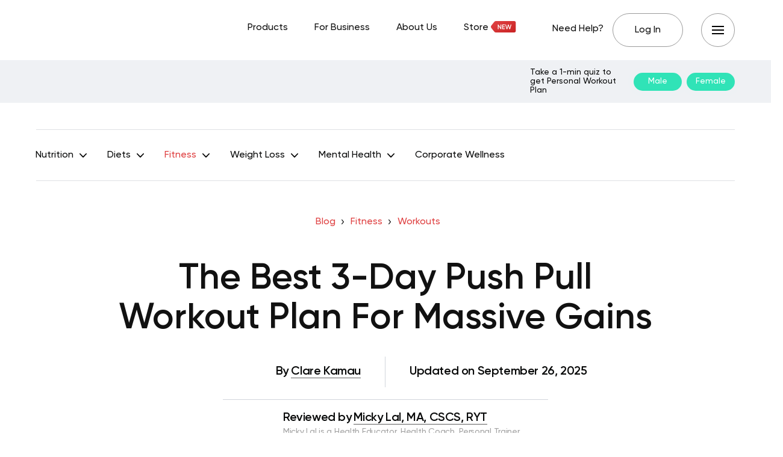

--- FILE ---
content_type: text/html; charset=UTF-8
request_url: https://betterme.world/articles/3-day-push-pull-workout/
body_size: 41674
content:
<!DOCTYPE html>
<html lang="en-US" class="no-js">
<head><meta charset="UTF-8"><script>if(navigator.userAgent.match(/MSIE|Internet Explorer/i)||navigator.userAgent.match(/Trident\/7\..*?rv:11/i)){var href=document.location.href;if(!href.match(/[?&]nowprocket/)){if(href.indexOf("?")==-1){if(href.indexOf("#")==-1){document.location.href=href+"?nowprocket=1"}else{document.location.href=href.replace("#","?nowprocket=1#")}}else{if(href.indexOf("#")==-1){document.location.href=href+"&nowprocket=1"}else{document.location.href=href.replace("#","&nowprocket=1#")}}}}</script><script>(()=>{class RocketLazyLoadScripts{constructor(){this.v="2.0.3",this.userEvents=["keydown","keyup","mousedown","mouseup","mousemove","mouseover","mouseenter","mouseout","mouseleave","touchmove","touchstart","touchend","touchcancel","wheel","click","dblclick","input","visibilitychange"],this.attributeEvents=["onblur","onclick","oncontextmenu","ondblclick","onfocus","onmousedown","onmouseenter","onmouseleave","onmousemove","onmouseout","onmouseover","onmouseup","onmousewheel","onscroll","onsubmit"]}async t(){this.i(),this.o(),/iP(ad|hone)/.test(navigator.userAgent)&&this.h(),this.u(),this.l(this),this.m(),this.k(this),this.p(this),this._(),await Promise.all([this.R(),this.L()]),this.lastBreath=Date.now(),this.S(this),this.P(),this.D(),this.O(),this.M(),await this.C(this.delayedScripts.normal),await this.C(this.delayedScripts.defer),await this.C(this.delayedScripts.async),this.F("domReady"),await this.T(),await this.j(),await this.I(),this.F("windowLoad"),await this.A(),window.dispatchEvent(new Event("rocket-allScriptsLoaded")),this.everythingLoaded=!0,this.lastTouchEnd&&await new Promise((t=>setTimeout(t,500-Date.now()+this.lastTouchEnd))),this.H(),this.F("all"),this.U(),this.W()}i(){this.CSPIssue=sessionStorage.getItem("rocketCSPIssue"),document.addEventListener("securitypolicyviolation",(t=>{this.CSPIssue||"script-src-elem"!==t.violatedDirective||"data"!==t.blockedURI||(this.CSPIssue=!0,sessionStorage.setItem("rocketCSPIssue",!0))}),{isRocket:!0})}o(){window.addEventListener("pageshow",(t=>{this.persisted=t.persisted,this.realWindowLoadedFired=!0}),{isRocket:!0}),window.addEventListener("pagehide",(()=>{this.onFirstUserAction=null}),{isRocket:!0})}h(){let t;function e(e){t=e}window.addEventListener("touchstart",e,{isRocket:!0}),window.addEventListener("touchend",(function i(o){Math.abs(o.changedTouches[0].pageX-t.changedTouches[0].pageX)<10&&Math.abs(o.changedTouches[0].pageY-t.changedTouches[0].pageY)<10&&o.timeStamp-t.timeStamp<200&&(o.target.dispatchEvent(new PointerEvent("click",{target:o.target,bubbles:!0,cancelable:!0,detail:1})),event.preventDefault(),window.removeEventListener("touchstart",e,{isRocket:!0}),window.removeEventListener("touchend",i,{isRocket:!0}))}),{isRocket:!0})}q(t){this.userActionTriggered||("mousemove"!==t.type||this.firstMousemoveIgnored?"keyup"===t.type||"mouseover"===t.type||"mouseout"===t.type||(this.userActionTriggered=!0,this.onFirstUserAction&&this.onFirstUserAction()):this.firstMousemoveIgnored=!0),"click"===t.type&&t.preventDefault(),this.savedUserEvents.length>0&&(t.stopPropagation(),t.stopImmediatePropagation()),"touchstart"===this.lastEvent&&"touchend"===t.type&&(this.lastTouchEnd=Date.now()),"click"===t.type&&(this.lastTouchEnd=0),this.lastEvent=t.type,this.savedUserEvents.push(t)}u(){this.savedUserEvents=[],this.userEventHandler=this.q.bind(this),this.userEvents.forEach((t=>window.addEventListener(t,this.userEventHandler,{passive:!1,isRocket:!0})))}U(){this.userEvents.forEach((t=>window.removeEventListener(t,this.userEventHandler,{passive:!1,isRocket:!0}))),this.savedUserEvents.forEach((t=>{t.target.dispatchEvent(new window[t.constructor.name](t.type,t))}))}m(){this.eventsMutationObserver=new MutationObserver((t=>{const e="return false";for(const i of t){if("attributes"===i.type){const t=i.target.getAttribute(i.attributeName);t&&t!==e&&(i.target.setAttribute("data-rocket-"+i.attributeName,t),i.target["rocket"+i.attributeName]=new Function("event",t),i.target.setAttribute(i.attributeName,e))}"childList"===i.type&&i.addedNodes.forEach((t=>{if(t.nodeType===Node.ELEMENT_NODE)for(const i of t.attributes)this.attributeEvents.includes(i.name)&&i.value&&""!==i.value&&(t.setAttribute("data-rocket-"+i.name,i.value),t["rocket"+i.name]=new Function("event",i.value),t.setAttribute(i.name,e))}))}})),this.eventsMutationObserver.observe(document,{subtree:!0,childList:!0,attributeFilter:this.attributeEvents})}H(){this.eventsMutationObserver.disconnect(),this.attributeEvents.forEach((t=>{document.querySelectorAll("[data-rocket-"+t+"]").forEach((e=>{e.setAttribute(t,e.getAttribute("data-rocket-"+t)),e.removeAttribute("data-rocket-"+t)}))}))}k(t){Object.defineProperty(HTMLElement.prototype,"onclick",{get(){return this.rocketonclick||null},set(e){this.rocketonclick=e,this.setAttribute(t.everythingLoaded?"onclick":"data-rocket-onclick","this.rocketonclick(event)")}})}S(t){function e(e,i){let o=e[i];e[i]=null,Object.defineProperty(e,i,{get:()=>o,set(s){t.everythingLoaded?o=s:e["rocket"+i]=o=s}})}e(document,"onreadystatechange"),e(window,"onload"),e(window,"onpageshow");try{Object.defineProperty(document,"readyState",{get:()=>t.rocketReadyState,set(e){t.rocketReadyState=e},configurable:!0}),document.readyState="loading"}catch(t){console.log("WPRocket DJE readyState conflict, bypassing")}}l(t){this.originalAddEventListener=EventTarget.prototype.addEventListener,this.originalRemoveEventListener=EventTarget.prototype.removeEventListener,this.savedEventListeners=[],EventTarget.prototype.addEventListener=function(e,i,o){o&&o.isRocket||!t.B(e,this)&&!t.userEvents.includes(e)||t.B(e,this)&&!t.userActionTriggered||e.startsWith("rocket-")||t.everythingLoaded?t.originalAddEventListener.call(this,e,i,o):t.savedEventListeners.push({target:this,remove:!1,type:e,func:i,options:o})},EventTarget.prototype.removeEventListener=function(e,i,o){o&&o.isRocket||!t.B(e,this)&&!t.userEvents.includes(e)||t.B(e,this)&&!t.userActionTriggered||e.startsWith("rocket-")||t.everythingLoaded?t.originalRemoveEventListener.call(this,e,i,o):t.savedEventListeners.push({target:this,remove:!0,type:e,func:i,options:o})}}F(t){"all"===t&&(EventTarget.prototype.addEventListener=this.originalAddEventListener,EventTarget.prototype.removeEventListener=this.originalRemoveEventListener),this.savedEventListeners=this.savedEventListeners.filter((e=>{let i=e.type,o=e.target||window;return"domReady"===t&&"DOMContentLoaded"!==i&&"readystatechange"!==i||("windowLoad"===t&&"load"!==i&&"readystatechange"!==i&&"pageshow"!==i||(this.B(i,o)&&(i="rocket-"+i),e.remove?o.removeEventListener(i,e.func,e.options):o.addEventListener(i,e.func,e.options),!1))}))}p(t){let e;function i(e){return t.everythingLoaded?e:e.split(" ").map((t=>"load"===t||t.startsWith("load.")?"rocket-jquery-load":t)).join(" ")}function o(o){function s(e){const s=o.fn[e];o.fn[e]=o.fn.init.prototype[e]=function(){return this[0]===window&&t.userActionTriggered&&("string"==typeof arguments[0]||arguments[0]instanceof String?arguments[0]=i(arguments[0]):"object"==typeof arguments[0]&&Object.keys(arguments[0]).forEach((t=>{const e=arguments[0][t];delete arguments[0][t],arguments[0][i(t)]=e}))),s.apply(this,arguments),this}}if(o&&o.fn&&!t.allJQueries.includes(o)){const e={DOMContentLoaded:[],"rocket-DOMContentLoaded":[]};for(const t in e)document.addEventListener(t,(()=>{e[t].forEach((t=>t()))}),{isRocket:!0});o.fn.ready=o.fn.init.prototype.ready=function(i){function s(){parseInt(o.fn.jquery)>2?setTimeout((()=>i.bind(document)(o))):i.bind(document)(o)}return t.realDomReadyFired?!t.userActionTriggered||t.fauxDomReadyFired?s():e["rocket-DOMContentLoaded"].push(s):e.DOMContentLoaded.push(s),o([])},s("on"),s("one"),s("off"),t.allJQueries.push(o)}e=o}t.allJQueries=[],o(window.jQuery),Object.defineProperty(window,"jQuery",{get:()=>e,set(t){o(t)}})}P(){const t=new Map;document.write=document.writeln=function(e){const i=document.currentScript,o=document.createRange(),s=i.parentElement;let n=t.get(i);void 0===n&&(n=i.nextSibling,t.set(i,n));const c=document.createDocumentFragment();o.setStart(c,0),c.appendChild(o.createContextualFragment(e)),s.insertBefore(c,n)}}async R(){return new Promise((t=>{this.userActionTriggered?t():this.onFirstUserAction=t}))}async L(){return new Promise((t=>{document.addEventListener("DOMContentLoaded",(()=>{this.realDomReadyFired=!0,t()}),{isRocket:!0})}))}async I(){return this.realWindowLoadedFired?Promise.resolve():new Promise((t=>{window.addEventListener("load",t,{isRocket:!0})}))}M(){this.pendingScripts=[];this.scriptsMutationObserver=new MutationObserver((t=>{for(const e of t)e.addedNodes.forEach((t=>{"SCRIPT"!==t.tagName||t.noModule||t.isWPRocket||this.pendingScripts.push({script:t,promise:new Promise((e=>{const i=()=>{const i=this.pendingScripts.findIndex((e=>e.script===t));i>=0&&this.pendingScripts.splice(i,1),e()};t.addEventListener("load",i,{isRocket:!0}),t.addEventListener("error",i,{isRocket:!0}),setTimeout(i,1e3)}))})}))})),this.scriptsMutationObserver.observe(document,{childList:!0,subtree:!0})}async j(){await this.J(),this.pendingScripts.length?(await this.pendingScripts[0].promise,await this.j()):this.scriptsMutationObserver.disconnect()}D(){this.delayedScripts={normal:[],async:[],defer:[]},document.querySelectorAll("script[type$=rocketlazyloadscript]").forEach((t=>{t.hasAttribute("data-rocket-src")?t.hasAttribute("async")&&!1!==t.async?this.delayedScripts.async.push(t):t.hasAttribute("defer")&&!1!==t.defer||"module"===t.getAttribute("data-rocket-type")?this.delayedScripts.defer.push(t):this.delayedScripts.normal.push(t):this.delayedScripts.normal.push(t)}))}async _(){await this.L();let t=[];document.querySelectorAll("script[type$=rocketlazyloadscript][data-rocket-src]").forEach((e=>{let i=e.getAttribute("data-rocket-src");if(i&&!i.startsWith("data:")){i.startsWith("//")&&(i=location.protocol+i);try{const o=new URL(i).origin;o!==location.origin&&t.push({src:o,crossOrigin:e.crossOrigin||"module"===e.getAttribute("data-rocket-type")})}catch(t){}}})),t=[...new Map(t.map((t=>[JSON.stringify(t),t]))).values()],this.N(t,"preconnect")}async $(t){if(await this.G(),!0!==t.noModule||!("noModule"in HTMLScriptElement.prototype))return new Promise((e=>{let i;function o(){(i||t).setAttribute("data-rocket-status","executed"),e()}try{if(navigator.userAgent.includes("Firefox/")||""===navigator.vendor||this.CSPIssue)i=document.createElement("script"),[...t.attributes].forEach((t=>{let e=t.nodeName;"type"!==e&&("data-rocket-type"===e&&(e="type"),"data-rocket-src"===e&&(e="src"),i.setAttribute(e,t.nodeValue))})),t.text&&(i.text=t.text),t.nonce&&(i.nonce=t.nonce),i.hasAttribute("src")?(i.addEventListener("load",o,{isRocket:!0}),i.addEventListener("error",(()=>{i.setAttribute("data-rocket-status","failed-network"),e()}),{isRocket:!0}),setTimeout((()=>{i.isConnected||e()}),1)):(i.text=t.text,o()),i.isWPRocket=!0,t.parentNode.replaceChild(i,t);else{const i=t.getAttribute("data-rocket-type"),s=t.getAttribute("data-rocket-src");i?(t.type=i,t.removeAttribute("data-rocket-type")):t.removeAttribute("type"),t.addEventListener("load",o,{isRocket:!0}),t.addEventListener("error",(i=>{this.CSPIssue&&i.target.src.startsWith("data:")?(console.log("WPRocket: CSP fallback activated"),t.removeAttribute("src"),this.$(t).then(e)):(t.setAttribute("data-rocket-status","failed-network"),e())}),{isRocket:!0}),s?(t.fetchPriority="high",t.removeAttribute("data-rocket-src"),t.src=s):t.src="data:text/javascript;base64,"+window.btoa(unescape(encodeURIComponent(t.text)))}}catch(i){t.setAttribute("data-rocket-status","failed-transform"),e()}}));t.setAttribute("data-rocket-status","skipped")}async C(t){const e=t.shift();return e?(e.isConnected&&await this.$(e),this.C(t)):Promise.resolve()}O(){this.N([...this.delayedScripts.normal,...this.delayedScripts.defer,...this.delayedScripts.async],"preload")}N(t,e){this.trash=this.trash||[];let i=!0;var o=document.createDocumentFragment();t.forEach((t=>{const s=t.getAttribute&&t.getAttribute("data-rocket-src")||t.src;if(s&&!s.startsWith("data:")){const n=document.createElement("link");n.href=s,n.rel=e,"preconnect"!==e&&(n.as="script",n.fetchPriority=i?"high":"low"),t.getAttribute&&"module"===t.getAttribute("data-rocket-type")&&(n.crossOrigin=!0),t.crossOrigin&&(n.crossOrigin=t.crossOrigin),t.integrity&&(n.integrity=t.integrity),t.nonce&&(n.nonce=t.nonce),o.appendChild(n),this.trash.push(n),i=!1}})),document.head.appendChild(o)}W(){this.trash.forEach((t=>t.remove()))}async T(){try{document.readyState="interactive"}catch(t){}this.fauxDomReadyFired=!0;try{await this.G(),document.dispatchEvent(new Event("rocket-readystatechange")),await this.G(),document.rocketonreadystatechange&&document.rocketonreadystatechange(),await this.G(),document.dispatchEvent(new Event("rocket-DOMContentLoaded")),await this.G(),window.dispatchEvent(new Event("rocket-DOMContentLoaded"))}catch(t){console.error(t)}}async A(){try{document.readyState="complete"}catch(t){}try{await this.G(),document.dispatchEvent(new Event("rocket-readystatechange")),await this.G(),document.rocketonreadystatechange&&document.rocketonreadystatechange(),await this.G(),window.dispatchEvent(new Event("rocket-load")),await this.G(),window.rocketonload&&window.rocketonload(),await this.G(),this.allJQueries.forEach((t=>t(window).trigger("rocket-jquery-load"))),await this.G();const t=new Event("rocket-pageshow");t.persisted=this.persisted,window.dispatchEvent(t),await this.G(),window.rocketonpageshow&&window.rocketonpageshow({persisted:this.persisted})}catch(t){console.error(t)}}async G(){Date.now()-this.lastBreath>45&&(await this.J(),this.lastBreath=Date.now())}async J(){return document.hidden?new Promise((t=>setTimeout(t))):new Promise((t=>requestAnimationFrame(t)))}B(t,e){return e===document&&"readystatechange"===t||(e===document&&"DOMContentLoaded"===t||(e===window&&"DOMContentLoaded"===t||(e===window&&"load"===t||e===window&&"pageshow"===t)))}static run(){(new RocketLazyLoadScripts).t()}}RocketLazyLoadScripts.run()})();</script>
	
	<meta name="viewport" content="width=device-width,initial-scale=1.0">
		<script type="rocketlazyloadscript" data-minify="1" data-rocket-type="text/javascript" data-rocket-src="https://betterme.world/articles/wp-content/cache/min/1/consent/fea044e2-f705-46c5-bd82-2a6298f56754-test/OtAutoBlock.js?ver=1769177258" data-rocket-defer defer></script><script type="rocketlazyloadscript" data-minify="1" data-rocket-type="text/javascript" data-rocket-src="https://betterme.world/articles/wp-content/cache/min/1/consent/fea044e2-f705-46c5-bd82-2a6298f56754-test/otSDKStub.js?ver=1769177258" data-domain-script="fea044e2-f705-46c5-bd82-2a6298f56754-test" data-rocket-defer defer></script><meta name='robots' content='index, follow, max-image-preview:large, max-snippet:-1, max-video-preview:-1' />
	<style>img:is([sizes="auto" i], [sizes^="auto," i]) { contain-intrinsic-size: 3000px 1500px }</style>
	
	<!-- This site is optimized with the Yoast SEO Premium plugin v20.2.1 (Yoast SEO v25.4) - https://yoast.com/wordpress/plugins/seo/ -->
	<title>The Best 3-Day Push Pull Workout Plan For Massive Gains - BetterMe</title>
	<meta name="description" content="What is a ★ 3 DAY PUSH PULL WORKOUT ➤ and can it help with bodybuilding? Check out this article for more details and a sample push-pull leg workout routine." />
	<link rel="canonical" href="https://betterme.world/articles/3-day-push-pull-workout/" />
	<meta property="og:locale" content="en_US" />
	<meta property="og:type" content="article" />
	<meta property="og:title" content="The Best 3-Day Push Pull Workout Plan For Massive Gains" />
	<meta property="og:description" content="What is a ★ 3 DAY PUSH PULL WORKOUT ➤ and can it help with bodybuilding? Check out this article for more details and a sample push-pull leg workout routine." />
	<meta property="og:url" content="https://betterme.world/articles/3-day-push-pull-workout/" />
	<meta property="og:site_name" content="BetterMe Blog" />
	<meta property="article:publisher" content="https://www.facebook.com/betterme.health.coaching" />
	<meta property="article:author" content="#" />
	<meta property="article:modified_time" content="2025-09-26T15:39:38+00:00" />
	<meta property="og:image" content="https://cdn.betterme.world/articles/wp-content/uploads/2021/09/cover-The-Best-3-Day-Push-Pull-Workout-Plan-For-Massive-Gains-1024x640.png" />
	<meta property="og:image:width" content="1024" />
	<meta property="og:image:height" content="640" />
	<meta property="og:image:type" content="image/png" />
	<meta name="author" content="BetterMe" />
	<meta name="twitter:card" content="summary_large_image" />
	<meta name="twitter:creator" content="@betterme" />
	<meta name="twitter:site" content="@betterme" />
	<meta name="twitter:label1" content="Written by" />
	<meta name="twitter:data1" content="BetterMe" />
	<meta name="twitter:label2" content="Est. reading time" />
	<meta name="twitter:data2" content="10 minutes" />
	<script type="application/ld+json" class="yoast-schema-graph">{"@context":"https://schema.org","@graph":[{"@type":"Article","@id":"https://betterme.world/articles/3-day-push-pull-workout/#article","isPartOf":{"@id":"https://betterme.world/articles/3-day-push-pull-workout/"},"author":[{"@id":"https://betterme.world/articles/#/schema/person/a1fa3b6e8d255b108d40861ebbefbb5f"}],"headline":"The Best 3-Day Push Pull Workout Plan For Massive Gains","dateModified":"2025-09-26T15:39:38+00:00","mainEntityOfPage":{"@id":"https://betterme.world/articles/3-day-push-pull-workout/"},"wordCount":1937,"publisher":{"@id":"https://betterme.world/articles/#organization"},"image":{"@id":"https://betterme.world/articles/3-day-push-pull-workout/#primaryimage"},"thumbnailUrl":"https://cdn.betterme.world/articles/wp-content/uploads/2021/09/cover-The-Best-3-Day-Push-Pull-Workout-Plan-For-Massive-Gains.png","keywords":["Friday Workouts","Thursday Workouts","Wednesday Workouts"],"articleSection":["Workouts"],"inLanguage":"en-US","articleBody":"<span style=\"font-weight: 400;\">When it comes to working out, especially for muscle growth, many people are convinced that going to the gym five, six, or even seven days a week is the way to go. While there is nothing essentially wrong with this, what would you say if we told you that you can achieve those massive gains of your dreams by only doing a 3-day push-pull workout?</span>\r\n\r\n<span data-sheets-root=\"1\"></span>\r\n\r\n<span style=\"font-weight: 400;\">It sounds a little unbelievable right? Just like losing weight, building muscle takes time and dedication - time that many people who are working or even studying feel like they do not have. This is where the 3-day push-pull workout routine comes in. </span>\r\n\r\n<span style=\"font-weight: 400;\">This exercise plan works with you to allow you to build your muscles and is also well distributed throughout the week, giving you time to recover and get on with your responsibilities, without carving out time daily to head to the gym.</span>\r\n<h2 style=\"text-align: center;\"><b>What Is a 3-Day Push-Pull Workout?</b></h2>\r\n<span style=\"font-weight: 400;\">Also known as a 3-day push-pull-legs workout, this is a split routine that breaks up your training sessions into different body parts/muscle groups to be exercised on 3 different days of the week. These routines have been shown to increase how many calories you can burn in a session and they’ve also been praised for increased muscle mass in bodybuilders (</span><a href=\"https://pubmed.ncbi.nlm.nih.gov/27102172/\"><span style=\"font-weight: 400;\">9</span></a><span style=\"font-weight: 400;\">).</span>\r\n<h3 style=\"text-align: center;\"><b>Pull exercises </b></h3>\r\n<span style=\"font-weight: 400;\">These are exercises that involve concentric contractions. Concentric contraction occurs when the total length of the muscle shortens as tension is produced. This tension and shortening of the muscles usually generates enough force to move an object (</span><a href=\"https://www.sciencedirect. ..."},{"@type":"WebPage","@id":"https://betterme.world/articles/3-day-push-pull-workout/","url":"https://betterme.world/articles/3-day-push-pull-workout/","name":"The Best 3-Day Push Pull Workout Plan For Massive Gains - BetterMe","isPartOf":{"@id":"https://betterme.world/articles/#website"},"primaryImageOfPage":{"@id":"https://betterme.world/articles/3-day-push-pull-workout/#primaryimage"},"image":{"@id":"https://betterme.world/articles/3-day-push-pull-workout/#primaryimage"},"thumbnailUrl":"https://cdn.betterme.world/articles/wp-content/uploads/2021/09/cover-The-Best-3-Day-Push-Pull-Workout-Plan-For-Massive-Gains.png","dateModified":"2025-09-26T15:39:38+00:00","description":"What is a ★ 3 DAY PUSH PULL WORKOUT ➤ and can it help with bodybuilding? Check out this article for more details and a sample push-pull leg workout routine.","breadcrumb":{"@id":"https://betterme.world/articles/3-day-push-pull-workout/#breadcrumb"},"inLanguage":"en-US","potentialAction":[{"@type":"ReadAction","target":["https://betterme.world/articles/3-day-push-pull-workout/"]}]},{"@type":"ImageObject","inLanguage":"en-US","@id":"https://betterme.world/articles/3-day-push-pull-workout/#primaryimage","url":"https://cdn.betterme.world/articles/wp-content/uploads/2021/09/cover-The-Best-3-Day-Push-Pull-Workout-Plan-For-Massive-Gains.png","contentUrl":"https://cdn.betterme.world/articles/wp-content/uploads/2021/09/cover-The-Best-3-Day-Push-Pull-Workout-Plan-For-Massive-Gains.png","width":1920,"height":1200,"caption":"The Best 3-Day Push Pull Workout Plan For Massive Gains"},{"@type":"BreadcrumbList","@id":"https://betterme.world/articles/3-day-push-pull-workout/#breadcrumb","itemListElement":[{"@type":"ListItem","position":1,"name":"Blog","item":"https://betterme.world/articles/"},{"@type":"ListItem","position":2,"name":"Fitness","item":"https://betterme.world/articles/betterme-fitness/"},{"@type":"ListItem","position":3,"name":"Workouts","item":"https://betterme.world/articles/betterme-fitness/workouts/"},{"@type":"ListItem","position":4,"name":"The Best 3-Day Push Pull Workout Plan For Massive Gains"}]},{"@type":"WebSite","@id":"https://betterme.world/articles/#website","url":"https://betterme.world/articles/","name":"BetterMe Blog","description":"Health &amp; Fitness","publisher":{"@id":"https://betterme.world/articles/#organization"},"potentialAction":[{"@type":"SearchAction","target":{"@type":"EntryPoint","urlTemplate":"https://betterme.world/articles/?s={search_term_string}"},"query-input":{"@type":"PropertyValueSpecification","valueRequired":true,"valueName":"search_term_string"}}],"inLanguage":"en-US"},{"@type":"Organization","@id":"https://betterme.world/articles/#organization","name":"BetterMe","alternateName":"Betterme Limited","url":"https://betterme.world/articles/","logo":{"@type":"ImageObject","inLanguage":"en-US","@id":"https://betterme.world/articles/#/schema/logo/image/","url":"https://cdn.betterme.world/articles/wp-content/uploads/2023/07/BetterMe.png","contentUrl":"https://cdn.betterme.world/articles/wp-content/uploads/2023/07/BetterMe.png","width":512,"height":512,"caption":"BetterMe"},"image":{"@id":"https://betterme.world/articles/#/schema/logo/image/"},"sameAs":["https://www.facebook.com/betterme.health.coaching","https://x.com/betterme","https://www.instagram.com/betterme/","https://www.linkedin.com/company/betterme-apps","https://www.pinterest.com/bettermetips/","https://www.youtube.com/channel/UC0svgcjc3jSgcryqo83spPQ","https://www.tiktok.com/@betterme.health.coaching","https://apps.apple.com/app/betterme-health-coaching/id1264546236","https://play.google.com/store/apps/details?id=com.gen.workoutme&amp;amp;amp;amp;hl=en_US&amp;amp;amp;amp;gl=US","https://www.wikidata.org/wiki/Q114895798"]},{"@type":"Person","@id":"https://betterme.world/articles/#/schema/person/a1fa3b6e8d255b108d40861ebbefbb5f","name":"BetterMe","image":{"@type":"ImageObject","inLanguage":"en-US","@id":"https://betterme.world/articles/#/schema/person/image/f8c457bbfb019eee5091c2120aabff05","url":"https://cdn.betterme.world/articles/wp-content/uploads/2021/11/Frame-6-150x150.png","contentUrl":"https://cdn.betterme.world/articles/wp-content/uploads/2021/11/Frame-6-150x150.png","caption":"BetterMe"},"sameAs":["#"],"url":"https://betterme.world/articles/author/bttrm-admin/"}]}</script>
	<!-- / Yoast SEO Premium plugin. -->


<link rel="amphtml" href="https://betterme.world/articles/3-day-push-pull-workout/amp/" /><meta name="generator" content="AMP for WP 1.0.91"/><link rel='dns-prefetch' href='//cdn.betterme.world' />

<link href='https://cdn.betterme.world' rel='preconnect' />
<style id='wp-emoji-styles-inline-css' type='text/css'>

	img.wp-smiley, img.emoji {
		display: inline !important;
		border: none !important;
		box-shadow: none !important;
		height: 1em !important;
		width: 1em !important;
		margin: 0 0.07em !important;
		vertical-align: -0.1em !important;
		background: none !important;
		padding: 0 !important;
	}
</style>
<style id='classic-theme-styles-inline-css' type='text/css'>
/*! This file is auto-generated */
.wp-block-button__link{color:#fff;background-color:#32373c;border-radius:9999px;box-shadow:none;text-decoration:none;padding:calc(.667em + 2px) calc(1.333em + 2px);font-size:1.125em}.wp-block-file__button{background:#32373c;color:#fff;text-decoration:none}
</style>
<style id='co-authors-plus-coauthors-style-inline-css' type='text/css'>
.wp-block-co-authors-plus-coauthors.is-layout-flow [class*=wp-block-co-authors-plus]{display:inline}

</style>
<style id='co-authors-plus-avatar-style-inline-css' type='text/css'>
.wp-block-co-authors-plus-avatar :where(img){height:auto;max-width:100%;vertical-align:bottom}.wp-block-co-authors-plus-coauthors.is-layout-flow .wp-block-co-authors-plus-avatar :where(img){vertical-align:middle}.wp-block-co-authors-plus-avatar:is(.alignleft,.alignright){display:table}.wp-block-co-authors-plus-avatar.aligncenter{display:table;margin-inline:auto}

</style>
<style id='co-authors-plus-image-style-inline-css' type='text/css'>
.wp-block-co-authors-plus-image{margin-bottom:0}.wp-block-co-authors-plus-image :where(img){height:auto;max-width:100%;vertical-align:bottom}.wp-block-co-authors-plus-coauthors.is-layout-flow .wp-block-co-authors-plus-image :where(img){vertical-align:middle}.wp-block-co-authors-plus-image:is(.alignfull,.alignwide) :where(img){width:100%}.wp-block-co-authors-plus-image:is(.alignleft,.alignright){display:table}.wp-block-co-authors-plus-image.aligncenter{display:table;margin-inline:auto}

</style>
<style id='global-styles-inline-css' type='text/css'>
:root{--wp--preset--aspect-ratio--square: 1;--wp--preset--aspect-ratio--4-3: 4/3;--wp--preset--aspect-ratio--3-4: 3/4;--wp--preset--aspect-ratio--3-2: 3/2;--wp--preset--aspect-ratio--2-3: 2/3;--wp--preset--aspect-ratio--16-9: 16/9;--wp--preset--aspect-ratio--9-16: 9/16;--wp--preset--color--black: #000000;--wp--preset--color--cyan-bluish-gray: #abb8c3;--wp--preset--color--white: #ffffff;--wp--preset--color--pale-pink: #f78da7;--wp--preset--color--vivid-red: #cf2e2e;--wp--preset--color--luminous-vivid-orange: #ff6900;--wp--preset--color--luminous-vivid-amber: #fcb900;--wp--preset--color--light-green-cyan: #7bdcb5;--wp--preset--color--vivid-green-cyan: #00d084;--wp--preset--color--pale-cyan-blue: #8ed1fc;--wp--preset--color--vivid-cyan-blue: #0693e3;--wp--preset--color--vivid-purple: #9b51e0;--wp--preset--color--gridlove-acc: #df4142;--wp--preset--color--gridlove-meta: #6c727a;--wp--preset--color--gridlove-txt: #5e5e5e;--wp--preset--color--gridlove-bg: #ffffff;--wp--preset--color--gridlove-highlight-acc: #090a0a;--wp--preset--color--gridlove-highlight-txt: #ffffff;--wp--preset--color--gridlove-highlight-bg: #083b5c;--wp--preset--color--gridlove-cat-49: #009cff;--wp--preset--gradient--vivid-cyan-blue-to-vivid-purple: linear-gradient(135deg,rgba(6,147,227,1) 0%,rgb(155,81,224) 100%);--wp--preset--gradient--light-green-cyan-to-vivid-green-cyan: linear-gradient(135deg,rgb(122,220,180) 0%,rgb(0,208,130) 100%);--wp--preset--gradient--luminous-vivid-amber-to-luminous-vivid-orange: linear-gradient(135deg,rgba(252,185,0,1) 0%,rgba(255,105,0,1) 100%);--wp--preset--gradient--luminous-vivid-orange-to-vivid-red: linear-gradient(135deg,rgba(255,105,0,1) 0%,rgb(207,46,46) 100%);--wp--preset--gradient--very-light-gray-to-cyan-bluish-gray: linear-gradient(135deg,rgb(238,238,238) 0%,rgb(169,184,195) 100%);--wp--preset--gradient--cool-to-warm-spectrum: linear-gradient(135deg,rgb(74,234,220) 0%,rgb(151,120,209) 20%,rgb(207,42,186) 40%,rgb(238,44,130) 60%,rgb(251,105,98) 80%,rgb(254,248,76) 100%);--wp--preset--gradient--blush-light-purple: linear-gradient(135deg,rgb(255,206,236) 0%,rgb(152,150,240) 100%);--wp--preset--gradient--blush-bordeaux: linear-gradient(135deg,rgb(254,205,165) 0%,rgb(254,45,45) 50%,rgb(107,0,62) 100%);--wp--preset--gradient--luminous-dusk: linear-gradient(135deg,rgb(255,203,112) 0%,rgb(199,81,192) 50%,rgb(65,88,208) 100%);--wp--preset--gradient--pale-ocean: linear-gradient(135deg,rgb(255,245,203) 0%,rgb(182,227,212) 50%,rgb(51,167,181) 100%);--wp--preset--gradient--electric-grass: linear-gradient(135deg,rgb(202,248,128) 0%,rgb(113,206,126) 100%);--wp--preset--gradient--midnight: linear-gradient(135deg,rgb(2,3,129) 0%,rgb(40,116,252) 100%);--wp--preset--font-size--small: 12.8px;--wp--preset--font-size--medium: 20px;--wp--preset--font-size--large: 20.8px;--wp--preset--font-size--x-large: 42px;--wp--preset--font-size--normal: 16px;--wp--preset--font-size--huge: 27.2px;--wp--preset--spacing--20: 0.44rem;--wp--preset--spacing--30: 0.67rem;--wp--preset--spacing--40: 1rem;--wp--preset--spacing--50: 1.5rem;--wp--preset--spacing--60: 2.25rem;--wp--preset--spacing--70: 3.38rem;--wp--preset--spacing--80: 5.06rem;--wp--preset--shadow--natural: 6px 6px 9px rgba(0, 0, 0, 0.2);--wp--preset--shadow--deep: 12px 12px 50px rgba(0, 0, 0, 0.4);--wp--preset--shadow--sharp: 6px 6px 0px rgba(0, 0, 0, 0.2);--wp--preset--shadow--outlined: 6px 6px 0px -3px rgba(255, 255, 255, 1), 6px 6px rgba(0, 0, 0, 1);--wp--preset--shadow--crisp: 6px 6px 0px rgba(0, 0, 0, 1);}:where(.is-layout-flex){gap: 0.5em;}:where(.is-layout-grid){gap: 0.5em;}body .is-layout-flex{display: flex;}.is-layout-flex{flex-wrap: wrap;align-items: center;}.is-layout-flex > :is(*, div){margin: 0;}body .is-layout-grid{display: grid;}.is-layout-grid > :is(*, div){margin: 0;}:where(.wp-block-columns.is-layout-flex){gap: 2em;}:where(.wp-block-columns.is-layout-grid){gap: 2em;}:where(.wp-block-post-template.is-layout-flex){gap: 1.25em;}:where(.wp-block-post-template.is-layout-grid){gap: 1.25em;}.has-black-color{color: var(--wp--preset--color--black) !important;}.has-cyan-bluish-gray-color{color: var(--wp--preset--color--cyan-bluish-gray) !important;}.has-white-color{color: var(--wp--preset--color--white) !important;}.has-pale-pink-color{color: var(--wp--preset--color--pale-pink) !important;}.has-vivid-red-color{color: var(--wp--preset--color--vivid-red) !important;}.has-luminous-vivid-orange-color{color: var(--wp--preset--color--luminous-vivid-orange) !important;}.has-luminous-vivid-amber-color{color: var(--wp--preset--color--luminous-vivid-amber) !important;}.has-light-green-cyan-color{color: var(--wp--preset--color--light-green-cyan) !important;}.has-vivid-green-cyan-color{color: var(--wp--preset--color--vivid-green-cyan) !important;}.has-pale-cyan-blue-color{color: var(--wp--preset--color--pale-cyan-blue) !important;}.has-vivid-cyan-blue-color{color: var(--wp--preset--color--vivid-cyan-blue) !important;}.has-vivid-purple-color{color: var(--wp--preset--color--vivid-purple) !important;}.has-black-background-color{background-color: var(--wp--preset--color--black) !important;}.has-cyan-bluish-gray-background-color{background-color: var(--wp--preset--color--cyan-bluish-gray) !important;}.has-white-background-color{background-color: var(--wp--preset--color--white) !important;}.has-pale-pink-background-color{background-color: var(--wp--preset--color--pale-pink) !important;}.has-vivid-red-background-color{background-color: var(--wp--preset--color--vivid-red) !important;}.has-luminous-vivid-orange-background-color{background-color: var(--wp--preset--color--luminous-vivid-orange) !important;}.has-luminous-vivid-amber-background-color{background-color: var(--wp--preset--color--luminous-vivid-amber) !important;}.has-light-green-cyan-background-color{background-color: var(--wp--preset--color--light-green-cyan) !important;}.has-vivid-green-cyan-background-color{background-color: var(--wp--preset--color--vivid-green-cyan) !important;}.has-pale-cyan-blue-background-color{background-color: var(--wp--preset--color--pale-cyan-blue) !important;}.has-vivid-cyan-blue-background-color{background-color: var(--wp--preset--color--vivid-cyan-blue) !important;}.has-vivid-purple-background-color{background-color: var(--wp--preset--color--vivid-purple) !important;}.has-black-border-color{border-color: var(--wp--preset--color--black) !important;}.has-cyan-bluish-gray-border-color{border-color: var(--wp--preset--color--cyan-bluish-gray) !important;}.has-white-border-color{border-color: var(--wp--preset--color--white) !important;}.has-pale-pink-border-color{border-color: var(--wp--preset--color--pale-pink) !important;}.has-vivid-red-border-color{border-color: var(--wp--preset--color--vivid-red) !important;}.has-luminous-vivid-orange-border-color{border-color: var(--wp--preset--color--luminous-vivid-orange) !important;}.has-luminous-vivid-amber-border-color{border-color: var(--wp--preset--color--luminous-vivid-amber) !important;}.has-light-green-cyan-border-color{border-color: var(--wp--preset--color--light-green-cyan) !important;}.has-vivid-green-cyan-border-color{border-color: var(--wp--preset--color--vivid-green-cyan) !important;}.has-pale-cyan-blue-border-color{border-color: var(--wp--preset--color--pale-cyan-blue) !important;}.has-vivid-cyan-blue-border-color{border-color: var(--wp--preset--color--vivid-cyan-blue) !important;}.has-vivid-purple-border-color{border-color: var(--wp--preset--color--vivid-purple) !important;}.has-vivid-cyan-blue-to-vivid-purple-gradient-background{background: var(--wp--preset--gradient--vivid-cyan-blue-to-vivid-purple) !important;}.has-light-green-cyan-to-vivid-green-cyan-gradient-background{background: var(--wp--preset--gradient--light-green-cyan-to-vivid-green-cyan) !important;}.has-luminous-vivid-amber-to-luminous-vivid-orange-gradient-background{background: var(--wp--preset--gradient--luminous-vivid-amber-to-luminous-vivid-orange) !important;}.has-luminous-vivid-orange-to-vivid-red-gradient-background{background: var(--wp--preset--gradient--luminous-vivid-orange-to-vivid-red) !important;}.has-very-light-gray-to-cyan-bluish-gray-gradient-background{background: var(--wp--preset--gradient--very-light-gray-to-cyan-bluish-gray) !important;}.has-cool-to-warm-spectrum-gradient-background{background: var(--wp--preset--gradient--cool-to-warm-spectrum) !important;}.has-blush-light-purple-gradient-background{background: var(--wp--preset--gradient--blush-light-purple) !important;}.has-blush-bordeaux-gradient-background{background: var(--wp--preset--gradient--blush-bordeaux) !important;}.has-luminous-dusk-gradient-background{background: var(--wp--preset--gradient--luminous-dusk) !important;}.has-pale-ocean-gradient-background{background: var(--wp--preset--gradient--pale-ocean) !important;}.has-electric-grass-gradient-background{background: var(--wp--preset--gradient--electric-grass) !important;}.has-midnight-gradient-background{background: var(--wp--preset--gradient--midnight) !important;}.has-small-font-size{font-size: var(--wp--preset--font-size--small) !important;}.has-medium-font-size{font-size: var(--wp--preset--font-size--medium) !important;}.has-large-font-size{font-size: var(--wp--preset--font-size--large) !important;}.has-x-large-font-size{font-size: var(--wp--preset--font-size--x-large) !important;}
:where(.wp-block-post-template.is-layout-flex){gap: 1.25em;}:where(.wp-block-post-template.is-layout-grid){gap: 1.25em;}
:where(.wp-block-columns.is-layout-flex){gap: 2em;}:where(.wp-block-columns.is-layout-grid){gap: 2em;}
:root :where(.wp-block-pullquote){font-size: 1.5em;line-height: 1.6;}
</style>
<link data-minify="1" rel='stylesheet' id='mks_shortcodes_css-css' href='https://betterme.world/articles/wp-content/cache/min/1/articles/wp-content/plugins/meks-flexible-shortcodes/css/style.css?ver=1769177258' type='text/css' media='screen' />
<link data-minify="1" rel='stylesheet' id='wpsm-comptable-styles-css' href='https://betterme.world/articles/wp-content/cache/min/1/articles/wp-content/plugins/table-maker/css/style.css?ver=1769177258' type='text/css' media='all' />
<link data-minify="1" rel='stylesheet' id='ppress-frontend-css' href='https://betterme.world/articles/wp-content/cache/min/1/articles/wp-content/plugins/wp-user-avatar/assets/css/frontend.min.css?ver=1769177258' type='text/css' media='all' />
<link rel='stylesheet' id='ppress-flatpickr-css' href='https://betterme.world/articles/wp-content/plugins/wp-user-avatar/assets/flatpickr/flatpickr.min.css?ver=4.16.2' type='text/css' media='all' />
<link data-minify="1" rel='stylesheet' id='gridlove-main-css' href='https://betterme.world/articles/wp-content/cache/min/1/articles/wp-content/themes/gridlove/assets/css/min.css?ver=1769177258' type='text/css' media='all' />
<link data-minify="1" rel='stylesheet' id='meks_ess-main-css' href='https://betterme.world/articles/wp-content/cache/min/1/articles/wp-content/plugins/meks-easy-social-share/assets/css/main.css?ver=1769177258' type='text/css' media='all' />
<style id='meks_ess-main-inline-css' type='text/css'>

                body .meks_ess a {
                    background: #000000 !important;
                }
                body .meks_ess.transparent a::before, body .meks_ess.transparent a span, body .meks_ess.outline a span {
                    color: #000000 !important;
                }
                body .meks_ess.outline a::before {
                    color: #000000 !important;
                }
                body .meks_ess.outline a {
                    border-color: #000000 !important;
                }
                body .meks_ess.outline a:hover {
                    border-color: #000000 !important;
                }
            
</style>
<link rel='stylesheet' id='gridlove-child-dynamic-css' href='https://betterme.world/articles/wp-content/themes/gridlove-child/assets/css/dynamic.min.css?ver=858d67298bfac108961a241daab46625' type='text/css' media='all' />
<link data-minify="1" rel='stylesheet' id='gridlove-child-main-css' href='https://betterme.world/articles/wp-content/cache/min/1/articles/wp-content/themes/gridlove-child/assets/css/main.min.css?ver=1769177258' type='text/css' media='all' />
<link rel='stylesheet' id='gridlove-child-custom-css' href='https://betterme.world/articles/wp-content/themes/gridlove-child/assets/css/gridlove.min.css?ver=858d67298bfac108961a241daab46625' type='text/css' media='all' />
<link rel='stylesheet' id='gridlove-child-easy-table-css' href='https://betterme.world/articles/wp-content/themes/gridlove-child/assets/css/easy-table.min.css?ver=858d67298bfac108961a241daab46625' type='text/css' media='all' />
<link rel='stylesheet' id='gridlove-child-reviews-css' href='https://betterme.world/articles/wp-content/themes/gridlove-child/assets/css/reviews.min.css?ver=858d67298bfac108961a241daab46625' type='text/css' media='all' />
<link rel='stylesheet' id='gridlove-child-swiper-css' href='https://betterme.world/articles/wp-content/themes/gridlove-child/assets/css/swiper.min.css?ver=6.8.3' type='text/css' media='all' />
<style id='rocket-lazyload-inline-css' type='text/css'>
.rll-youtube-player{position:relative;padding-bottom:56.23%;height:0;overflow:hidden;max-width:100%;}.rll-youtube-player:focus-within{outline: 2px solid currentColor;outline-offset: 5px;}.rll-youtube-player iframe{position:absolute;top:0;left:0;width:100%;height:100%;z-index:100;background:0 0}.rll-youtube-player img{bottom:0;display:block;left:0;margin:auto;max-width:100%;width:100%;position:absolute;right:0;top:0;border:none;height:auto;-webkit-transition:.4s all;-moz-transition:.4s all;transition:.4s all}.rll-youtube-player img:hover{-webkit-filter:brightness(75%)}.rll-youtube-player .play{height:100%;width:100%;left:0;top:0;position:absolute;background:url(https://cdn.betterme.world/articles/wp-content/plugins/wp-rocket/assets/img/youtube.png) no-repeat center;background-color: transparent !important;cursor:pointer;border:none;}.wp-embed-responsive .wp-has-aspect-ratio .rll-youtube-player{position:absolute;padding-bottom:0;width:100%;height:100%;top:0;bottom:0;left:0;right:0}
</style>
<script type="text/javascript" src="https://betterme.world/articles/wp-includes/js/jquery/jquery.min.js?ver=3.7.1" id="jquery-core-js" data-rocket-defer defer></script>
<script type="rocketlazyloadscript" data-rocket-type="text/javascript" async='async' data-rocket-src="https://betterme.world/articles/wp-includes/js/jquery/jquery-migrate.min.js?ver=3.4.1" id="jquery-migrate-js"></script>
<script type="rocketlazyloadscript" data-rocket-type="text/javascript" async='async' data-rocket-src="https://betterme.world/articles/wp-content/plugins/wp-user-avatar/assets/flatpickr/flatpickr.min.js?ver=4.16.2" id="ppress-flatpickr-js"></script>
<script type="rocketlazyloadscript" data-rocket-type="text/javascript" async='async' data-rocket-src="https://betterme.world/articles/wp-content/plugins/wp-user-avatar/assets/select2/select2.min.js?ver=4.16.2" id="ppress-select2-js"></script>
<script type="text/javascript" id="betterme-dishes-location-js-extra">
/* <![CDATA[ */
var wpData = {"ajaxUrl":"https:\/\/betterme.world\/articles\/wp-admin\/admin-ajax.php"};
/* ]]> */
</script>
<script type="rocketlazyloadscript" data-rocket-type="text/javascript" async="async" async='async' data-rocket-src="https://betterme.world/articles/wp-content/plugins/betterme-dishes/assets/frontend/js/location.min.js?ver=81ba2315b3cb0a9e941a79cff3d91464" id="betterme-dishes-location-js"></script>
<script type="rocketlazyloadscript" data-rocket-type="text/javascript" async='async' data-rocket-src="https://betterme.world/articles/wp-content/themes/gridlove-child/assets/js/bmi-calculator.min.js?ver=858d67298bfac108961a241daab46625" id="gridlove-child-bmi-calculator-js"></script>
<script type="rocketlazyloadscript" data-rocket-type="text/javascript" async='async' data-rocket-src="https://betterme.world/articles/wp-content/themes/gridlove-child/assets/js/easy-table.min.js?ver=858d67298bfac108961a241daab46625" id="gridlove-child-easy-table-js"></script>
<script type="rocketlazyloadscript" data-rocket-type="text/javascript" data-rocket-src="https://betterme.world/articles/wp-content/themes/gridlove-child/assets/js/main.min.js?ver=858d67298bfac108961a241daab46625" id="gridlove-child-main-js"></script>
<script type="rocketlazyloadscript" data-rocket-type="text/javascript" async='async' data-rocket-src="https://betterme.world/articles/wp-content/themes/gridlove-child/assets/js/one-trust.min.js?ver=858d67298bfac108961a241daab46625" id="gridlove-one-trust-js"></script>
<script type="rocketlazyloadscript" data-rocket-type="text/javascript" async='async' data-rocket-src="https://betterme.world/articles/wp-content/themes/gridlove-child/assets/js/swiper.min.js?ver=858d67298bfac108961a241daab46625" id="gridlove-child-swiper-js"></script>
<link rel="https://api.w.org/" href="https://betterme.world/articles/wp-json/" /><link rel="alternate" title="JSON" type="application/json" href="https://betterme.world/articles/wp-json/wp/v2/posts/26607" /><meta name="generator" content="WordPress 6.8.3" />
<link rel='shortlink' href='https://betterme.world/articles/?p=26607' />
<link rel="alternate" title="oEmbed (JSON)" type="application/json+oembed" href="https://betterme.world/articles/wp-json/oembed/1.0/embed?url=https%3A%2F%2Fbetterme.world%2Farticles%2F3-day-push-pull-workout%2F" />
<link rel="alternate" title="oEmbed (XML)" type="text/xml+oembed" href="https://betterme.world/articles/wp-json/oembed/1.0/embed?url=https%3A%2F%2Fbetterme.world%2Farticles%2F3-day-push-pull-workout%2F&#038;format=xml" />
<meta name="generator" content="Redux 4.5.7" /><!-- Google Tag Manager -->
<script type="rocketlazyloadscript">(function(w,d,s,l,i){w[l]=w[l]||[];w[l].push({'gtm.start':
new Date().getTime(),event:'gtm.js'});var f=d.getElementsByTagName(s)[0],
j=d.createElement(s),dl=l!='dataLayer'?'&l='+l:'';j.async=true;j.src=
'https://www.googletagmanager.com/gtm.js?id='+i+dl;f.parentNode.insertBefore(j,f);
})(window,document,'script','dataLayer','GTM-TLMJQB2');</script>
<!-- End Google Tag Manager -->

<!-- Global site tag (gtag.js) - Google Analytics -->
<script type="rocketlazyloadscript" async data-rocket-src="https://www.googletagmanager.com/gtag/js?id=UA-98622918-7"></script>
<script type="rocketlazyloadscript">
  window.dataLayer = window.dataLayer || [];
  function gtag(){dataLayer.push(arguments);}
  gtag('js', new Date());

  gtag('config', 'UA-98622918-7');
</script><script type="application/ld+json">{
    "@context": "https://schema.org",
    "@type": "FAQPage",
    "mainEntity": [
        {
            "@type": "Question",
            "name": "How long should a push-pull workout be?",
            "acceptedAnswer": {
                "@type": "Answer",
                "text": "<p><span style=\"font-weight: 400;\">There’s no general rule regarding how long a workout session should be. However, the CDC advises you to exercise for at least 30 minutes a day (</span><a href=\"https://www.cdc.gov/physical-activity-basics/benefits/index.html\"><span style=\"font-weight: 400;\">2</span></a><span style=\"font-weight: 400;\">) and most workout programs usually last between 30 and 60 minutes. </span></p>\n<p><span style=\"font-weight: 400;\">Therefore, we could say that your 3-day push-pull workout sessions should last approximately 60 minutes (warmup + actual workout session + cool-down). Please make sure to listen to your body and don’t push beyond your capabilities as this could lead to injury.</span></p>\n"
            }
        },
        {
            "@type": "Question",
            "name": "Are lat raises push or pull?",
            "acceptedAnswer": {
                "@type": "Answer",
                "text": "<p><span style=\"font-weight: 400;\">Lateral raises are classified as a push workout. If you’re dealing with cellulite on your arms, lateral raises can help with fat reduction and muscle toning, which could help minimize the appearance of cellulite. </span></p>\n<p><span style=\"font-weight: 400;\">That being said, please note that there is no known effective treatment for cellulite, but some things like exercise and other noninvasive to minimally invasive procedures can help reduce the appearance for a short while (</span><a href=\"https://www.ncbi.nlm.nih.gov/pmc/articles/PMC10324940/\"><span style=\"font-weight: 400;\">3</span></a><span style=\"font-weight: 400;\">).</span></p>\n"
            }
        },
        {
            "@type": "Question",
            "name": "Is it normal to feel sleepy after a workout?",
            "acceptedAnswer": {
                "@type": "Answer",
                "text": "<p><span style=\"font-weight: 400;\">Yes, it is. Exercising is a physical activity that makes you tired and more often than not, the body’s response to fatigue is sleepiness. Exercise causes both central and peripheral fatigue (fatigue to the central nervous system and the muscles, respectively) and this can lead to sleepiness after a workout (</span><a href=\"https://www.sleepfoundation.org/physical-activity/should-i-nap-right-after-my-workout\"><span style=\"font-weight: 400;\">13</span></a><span style=\"font-weight: 400;\">).</span></p>\n"
            }
        },
        {
            "@type": "Question",
            "name": "How many calories do burpees burn?",
            "acceptedAnswer": {
                "@type": "Answer",
                "text": "<p><span style=\"font-weight: 400;\">As an individual’s <a href=\"https://betterme.world/articles/how-many-calories-do-burpees-burn/\">calorie burn</a> is determined by several factors, including their weight, height, sex, and activity levels, it’s difficult to say how many calories burpees burn. However, you can use an online calorie calculator or the Harris-Benedict formula to manually calculate how many calories you burn doing burpees.</span></p>\n"
            }
        }
    ]
}</script>
<link rel="icon" href="https://cdn.betterme.world/articles/wp-content/uploads/2020/04/favicon.ico" sizes="32x32" />
<link rel="icon" href="https://cdn.betterme.world/articles/wp-content/uploads/2020/04/favicon.ico" sizes="192x192" />
<link rel="apple-touch-icon" href="https://cdn.betterme.world/articles/wp-content/uploads/2020/04/favicon.ico" />
<meta name="msapplication-TileImage" content="https://cdn.betterme.world/articles/wp-content/uploads/2020/04/favicon.ico" />
		<style type="text/css" id="wp-custom-css">
			.gridlove-cats .gridlove-cat .entry-overlay-wrapper .entry-image:after, .gridlove-cat.gridlove-post-d .entry-image a:after {
	background-color: rgba(0,0,0,0.0);
}
	
		</style>
		<noscript><style id="rocket-lazyload-nojs-css">.rll-youtube-player, [data-lazy-src]{display:none !important;}</style></noscript><meta name="generator" content="WP Rocket 3.19.1.2" data-wpr-features="wpr_delay_js wpr_defer_js wpr_minify_js wpr_lazyload_images wpr_lazyload_iframes wpr_minify_css wpr_cdn wpr_preload_links wpr_desktop" /></head>

<body class="wp-singular post-template-default single single-post postid-26607 single-format-standard wp-embed-responsive wp-theme-gridlove wp-child-theme-gridlove-child chrome gridlove-v_2_0 gridlove-child">

					
			
	
		<header data-rocket-location-hash="bbf23ec525889f14da87d60f776f17d6" id="header" class="gridlove-site-header  gridlove-header-shadow">

				
				<div data-rocket-location-hash="a105b092f1afb7807a34c4b3fa6c2457" class="gridlove-header-5">
  <div data-rocket-location-hash="078617d8b0c491d29176cf74ba40d5b7" class="gridlove-header-wrapper">
    <div class="gridlove-header-middle header-indent">
		
<div class="gridlove-site-branding mobile-hide  ">
			<span class="site-title h1"><a href="https://betterme.world/articles/" rel="home" data-wpel-link="internal"><img class="gridlove-logo" src="data:image/svg+xml,%3Csvg%20xmlns='http://www.w3.org/2000/svg'%20viewBox='0%200%20120%2022'%3E%3C/svg%3E" alt="BetterMe Blog" width="120" height="22" data-lazy-src="https://cdn.betterme.world/articles/wp-content/uploads/2025/07/logo.svg"><noscript><img class="gridlove-logo" src="https://cdn.betterme.world/articles/wp-content/uploads/2025/07/logo.svg" alt="BetterMe Blog" width="120" height="22"></noscript></a></span>
	
	
</div>


<div class="gridlove-site-branding mini desktop-hide">
	  <span class="site-title h1"><a href="https://betterme.world/articles/" rel="home" data-wpel-link="internal"><img class="gridlove-logo-mini" src="data:image/svg+xml,%3Csvg%20xmlns='http://www.w3.org/2000/svg'%20viewBox='0%200%20100%2018'%3E%3C/svg%3E" alt="BetterMe Blog" width="100" height="18" data-lazy-src="https://cdn.betterme.world/articles/wp-content/uploads/2025/07/logo-mini.svg"><noscript><img class="gridlove-logo-mini" src="https://cdn.betterme.world/articles/wp-content/uploads/2025/07/logo-mini.svg" alt="BetterMe Blog" width="100" height="18"></noscript></a></span>
</div>
		<nav class="gridlove-main-navigation gridlove-site-menu">
			<ul id="menu-site-menu" class="gridlove-main-nav f-body-1"><li id="menu-item-33937" class="menu-item menu-item-type-custom menu-item-object-custom menu-item-33937"><a href="https://betterme.world/products" data-wpel-link="internal"><span class="dot">Products</span></a></li>
<li id="menu-item-33938" class="menu-item menu-item-type-custom menu-item-object-custom menu-item-33938"><a href="https://betterme.world/corporate-wellness" data-wpel-link="internal"><span class="dot">For Business</span></a></li>
<li id="menu-item-33939" class="menu-item menu-item-type-custom menu-item-object-custom menu-item-33939"><a href="https://betterme.world/about" data-wpel-link="internal"><span class="dot">About Us</span></a></li>
<li id="menu-item-43780" class="icon-new-link menu-item menu-item-type-custom menu-item-object-custom menu-item-43780"><a target="_blank" href="https://store.betterme.world/?utm_source=corp-website&#038;utm_medium=cat-button" data-wpel-link="external" rel="nofollow external noopener noreferrer"><span class="dot">Store</span></a></li>
</ul>	</nav>

		<nav class="gridlove-main-navigation gridlove-site-secondary-menu">
			<ul id="menu-site-secondary-menu" class="gridlove-main-nav f-body-1 gridlove-menu"><li id="menu-item-33941" class="js-need-help menu-item menu-item-type-custom menu-item-object-custom menu-item-33941"><a><span class="dot">Need Help?</span></a></li>
<li id="menu-item-33943" class="log-in-item menu-item menu-item-type-custom menu-item-object-custom menu-item-33943"><a href="https://app.betterme.world/login?utm_source=betterme_world&#038;utm_medium=betterme_world&#038;utm_campaign=header" data-wpel-link="external" rel="nofollow external noopener noreferrer"><span class="dot">Log In</span></a></li>
</ul>	  <button class="btn-side-menu button-circle side-menu-open">
    <span class="line"></span>
    <span class="line"></span>
    <span class="line"></span>
  </button>
</nav>
    </div>
	  	<div class="gridlove-add-wrapper header-indent">
                    <span class="ad-text">Take a 1-min quiz to get Personal Workout Plan</span>
                    <a class="ad-link btn-cta btn-green" href="https://quiz.betterme.world/en/first-page-with-flow-redirect?flow=3090&amp;flowToRedirect1=2935&amp;flowToRedirect2=1772&amp;utm_source=Blog&amp;utm_medium=Blog&amp;utm_campaign=Workouts_Header" rel="nofollow external noopener noreferrer" data-wpel-link="external">Male</a>
                    <a class="ad-link btn-cta btn-green" href="https://quiz.betterme.world/en/first-page-with-flow-redirect?flow=3090&amp;flowToRedirect1=2935&amp;flowToRedirect2=1772&amp;utm_source=Blog&amp;utm_medium=Blog&amp;utm_campaign=Workouts_Header" rel="nofollow external noopener noreferrer" data-wpel-link="external">Female</a>
                </div>  </div>
		    <div data-rocket-location-hash="af1808cd14647ffa6c9763a10d0f28f6" class="gridlove-header-bottom">
      <div data-rocket-location-hash="e6eb6fcccd8ab4e0754c54f80a5d14c0" class="container">
        <div class="gridlove-slot-l">
        <nav class="gridlove-main-navigation mobile-hide">
				<ul id="menu-main" class="gridlove-main-nav gridlove-menu"><li id="menu-item-1447" class="menu-item menu-item-type-taxonomy menu-item-object-category menu-item-has-children menu-item-1447"><a href="https://betterme.world/articles/nutrition/" data-wpel-link="internal">Nutrition</a>
<ul class="sub-menu">
	<li id="menu-item-34061" class="menu-item menu-item-type-taxonomy menu-item-object-category menu-item-34061"><a href="https://betterme.world/articles/nutrition/healthy-eating/" data-wpel-link="internal">Healthy Eating</a></li>
	<li id="menu-item-34062" class="menu-item menu-item-type-taxonomy menu-item-object-category menu-item-34062"><a href="https://betterme.world/articles/nutrition/meal-ideas/" data-wpel-link="internal">Meal Ideas</a></li>
	<li id="menu-item-44543" class="menu-item menu-item-type-taxonomy menu-item-object-category menu-item-44543"><a href="https://betterme.world/articles/nutrition/meal-plans/" data-wpel-link="internal">Meal Plans</a></li>
	<li id="menu-item-34064" class="menu-item menu-item-type-taxonomy menu-item-object-category menu-item-34064"><a href="https://betterme.world/articles/nutrition/recipes/" data-wpel-link="internal">Recipes</a></li>
</ul>
</li>
<li id="menu-item-34058" class="menu-item menu-item-type-taxonomy menu-item-object-category menu-item-has-children menu-item-34058"><a href="https://betterme.world/articles/diets/" data-wpel-link="internal">Diets</a>
<ul class="sub-menu">
	<li id="menu-item-40321" class="menu-item menu-item-type-taxonomy menu-item-object-category menu-item-40321"><a href="https://betterme.world/articles/diets/fasting-diet/" data-wpel-link="internal">Fasting</a></li>
	<li id="menu-item-34059" class="menu-item menu-item-type-taxonomy menu-item-object-category menu-item-34059"><a href="https://betterme.world/articles/diets/gluten-free-diet/" data-wpel-link="internal">Gluten Free</a></li>
	<li id="menu-item-33899" class="menu-item menu-item-type-taxonomy menu-item-object-category menu-item-has-children menu-item-33899"><a href="https://betterme.world/articles/diets/keto/" data-wpel-link="internal">Keto</a>
	<ul class="sub-menu">
		<li id="menu-item-44886" class="menu-item menu-item-type-taxonomy menu-item-object-category menu-item-has-children menu-item-44886"><a href="https://betterme.world/articles/diets/keto/keto-recipes/" data-wpel-link="internal">Keto Recipes</a>
		<ul class="sub-menu">
			<li id="menu-item-44887" class="menu-item menu-item-type-taxonomy menu-item-object-category menu-item-44887"><a href="https://betterme.world/articles/diets/keto/keto-recipes/keto-breakfast/" data-wpel-link="internal">Keto Breakfast</a></li>
			<li id="menu-item-44890" class="menu-item menu-item-type-taxonomy menu-item-object-category menu-item-44890"><a href="https://betterme.world/articles/diets/keto/keto-recipes/keto-lunch/" data-wpel-link="internal">Keto Lunch</a></li>
			<li id="menu-item-44891" class="menu-item menu-item-type-taxonomy menu-item-object-category menu-item-44891"><a href="https://betterme.world/articles/diets/keto/keto-recipes/keto-dinner/" data-wpel-link="internal">Keto Dinner</a></li>
		</ul>
</li>
	</ul>
</li>
	<li id="menu-item-40322" class="menu-item menu-item-type-taxonomy menu-item-object-category menu-item-40322"><a href="https://betterme.world/articles/diets/low-carb-diet/" data-wpel-link="internal">Low Carb</a></li>
	<li id="menu-item-40323" class="menu-item menu-item-type-taxonomy menu-item-object-category menu-item-40323"><a href="https://betterme.world/articles/diets/low-cholesterol-diet/" data-wpel-link="internal">Low Cholesterol</a></li>
	<li id="menu-item-33900" class="menu-item menu-item-type-taxonomy menu-item-object-category menu-item-33900"><a href="https://betterme.world/articles/diets/mediterranean-diet/" data-wpel-link="internal">Mediterranean</a></li>
	<li id="menu-item-40324" class="menu-item menu-item-type-taxonomy menu-item-object-category menu-item-40324"><a href="https://betterme.world/articles/diets/paleo-diet/" data-wpel-link="internal">Paleo</a></li>
	<li id="menu-item-40325" class="menu-item menu-item-type-taxonomy menu-item-object-category menu-item-40325"><a href="https://betterme.world/articles/diets/plant-based-diet/" data-wpel-link="internal">Plant Based</a></li>
	<li id="menu-item-33901" class="menu-item menu-item-type-taxonomy menu-item-object-category menu-item-33901"><a href="https://betterme.world/articles/diets/vegan-diet/" data-wpel-link="internal">Vegan</a></li>
	<li id="menu-item-33902" class="menu-item menu-item-type-taxonomy menu-item-object-category menu-item-33902"><a href="https://betterme.world/articles/diets/vegetarian-diet/" data-wpel-link="internal">Vegetarian</a></li>
</ul>
</li>
<li id="menu-item-1434" class="menu-item menu-item-type-taxonomy menu-item-object-category current-post-ancestor menu-item-has-children menu-item-1434"><a href="https://betterme.world/articles/betterme-fitness/" data-wpel-link="internal">Fitness</a>
<ul class="sub-menu">
	<li id="menu-item-51722" class="menu-item menu-item-type-taxonomy menu-item-object-category menu-item-has-children menu-item-51722"><a href="https://betterme.world/articles/betterme-fitness/workouts/calisthenics-workout/" data-wpel-link="internal">Calisthenics</a>
	<ul class="sub-menu">
		<li id="menu-item-68579" class="menu-item menu-item-type-taxonomy menu-item-object-category menu-item-68579"><a href="https://betterme.world/articles/betterme-fitness/workouts/calisthenics-workout/calisthenics-men/" data-wpel-link="internal">Calisthenics for men</a></li>
		<li id="menu-item-68580" class="menu-item menu-item-type-taxonomy menu-item-object-category menu-item-68580"><a href="https://betterme.world/articles/betterme-fitness/workouts/calisthenics-workout/calisthenics-women/" data-wpel-link="internal">Calisthenics for women</a></li>
	</ul>
</li>
	<li id="menu-item-50618" class="menu-item menu-item-type-taxonomy menu-item-object-category menu-item-has-children menu-item-50618"><a href="https://betterme.world/articles/betterme-fitness/pilates/" data-wpel-link="internal">Pilates</a>
	<ul class="sub-menu">
		<li id="menu-item-50627" class="menu-item menu-item-type-taxonomy menu-item-object-category menu-item-50627"><a href="https://betterme.world/articles/betterme-fitness/pilates/wall-pilates/" data-wpel-link="internal">Wall Pilates</a></li>
		<li id="menu-item-68564" class="menu-item menu-item-type-taxonomy menu-item-object-category menu-item-68564"><a href="https://betterme.world/articles/betterme-fitness/pilates/home-pilates/" data-wpel-link="internal">Home Pilates</a></li>
		<li id="menu-item-81837" class="menu-item menu-item-type-taxonomy menu-item-object-category menu-item-81837"><a href="https://betterme.world/articles/betterme-fitness/pilates/pilates-mini-reformer/" data-wpel-link="internal">Pilates Mini Reformer</a></li>
	</ul>
</li>
	<li id="menu-item-68532" class="menu-item menu-item-type-taxonomy menu-item-object-category menu-item-has-children menu-item-68532"><a href="https://betterme.world/articles/betterme-fitness/walking/" data-wpel-link="internal">Walking</a>
	<ul class="sub-menu">
		<li id="menu-item-58316" class="menu-item menu-item-type-taxonomy menu-item-object-category menu-item-58316"><a href="https://betterme.world/articles/betterme-fitness/walking/indoor-walking/" data-wpel-link="internal">Indoor Walking</a></li>
	</ul>
</li>
	<li id="menu-item-34049" class="menu-item menu-item-type-taxonomy menu-item-object-category current-post-ancestor current-menu-parent current-post-parent menu-item-has-children menu-item-34049"><a href="https://betterme.world/articles/betterme-fitness/workouts/" data-wpel-link="internal">Workouts</a>
	<ul class="sub-menu">
		<li id="menu-item-33890" class="menu-item menu-item-type-taxonomy menu-item-object-category menu-item-33890"><a href="https://betterme.world/articles/betterme-fitness/workouts/abs-workouts/" data-wpel-link="internal">Abs Workouts</a></li>
		<li id="menu-item-33891" class="menu-item menu-item-type-taxonomy menu-item-object-category menu-item-33891"><a href="https://betterme.world/articles/betterme-fitness/workouts/arm-workouts/" data-wpel-link="internal">Arm Workouts</a></li>
		<li id="menu-item-37580" class="menu-item menu-item-type-taxonomy menu-item-object-category menu-item-37580"><a href="https://betterme.world/articles/betterme-fitness/workouts/back-workouts/" data-wpel-link="internal">Back Workouts</a></li>
		<li id="menu-item-53029" class="menu-item menu-item-type-taxonomy menu-item-object-category menu-item-53029"><a href="https://betterme.world/articles/betterme-fitness/workouts/beach-workouts/" data-wpel-link="internal">Beach Workouts</a></li>
		<li id="menu-item-33893" class="menu-item menu-item-type-taxonomy menu-item-object-category menu-item-33893"><a href="https://betterme.world/articles/betterme-fitness/workouts/butt-workouts/" data-wpel-link="internal">Butt Workouts</a></li>
		<li id="menu-item-33887" class="menu-item menu-item-type-taxonomy menu-item-object-category menu-item-33887"><a href="https://betterme.world/articles/betterme-fitness/workouts/cardio-workouts/" data-wpel-link="internal">Cardio Workouts</a></li>
		<li id="menu-item-37581" class="menu-item menu-item-type-taxonomy menu-item-object-category menu-item-37581"><a href="https://betterme.world/articles/betterme-fitness/workouts/chest-workouts/" data-wpel-link="internal">Chest Workouts</a></li>
		<li id="menu-item-37582" class="menu-item menu-item-type-taxonomy menu-item-object-category menu-item-37582"><a href="https://betterme.world/articles/betterme-fitness/workouts/core-workouts/" data-wpel-link="internal">Core Workouts</a></li>
		<li id="menu-item-37583" class="menu-item menu-item-type-taxonomy menu-item-object-category menu-item-37583"><a href="https://betterme.world/articles/betterme-fitness/workouts/dumbbell-workouts/" data-wpel-link="internal">Dumbbell Workouts</a></li>
		<li id="menu-item-33892" class="menu-item menu-item-type-taxonomy menu-item-object-category menu-item-33892"><a href="https://betterme.world/articles/betterme-fitness/workouts/leg-workouts/" data-wpel-link="internal">Leg Workouts</a></li>
		<li id="menu-item-37585" class="menu-item menu-item-type-taxonomy menu-item-object-category menu-item-37585"><a href="https://betterme.world/articles/betterme-fitness/workouts/oblique-workouts/" data-wpel-link="internal">Oblique Workouts</a></li>
	</ul>
</li>
	<li id="menu-item-1437" class="menu-item menu-item-type-taxonomy menu-item-object-category menu-item-has-children menu-item-1437"><a href="https://betterme.world/articles/betterme-fitness/workout-plans/" data-wpel-link="internal">Workout Plans</a>
	<ul class="sub-menu">
		<li id="menu-item-34050" class="menu-item menu-item-type-taxonomy menu-item-object-category menu-item-34050"><a href="https://betterme.world/articles/betterme-fitness/workout-plans/workouts-for-men/" data-wpel-link="internal">For Men</a></li>
		<li id="menu-item-34051" class="menu-item menu-item-type-taxonomy menu-item-object-category menu-item-34051"><a href="https://betterme.world/articles/betterme-fitness/workout-plans/workouts-for-women/" data-wpel-link="internal">For Women</a></li>
	</ul>
</li>
	<li id="menu-item-34054" class="menu-item menu-item-type-taxonomy menu-item-object-category menu-item-has-children menu-item-34054"><a href="https://betterme.world/articles/betterme-fitness/trainings/" data-wpel-link="internal">Trainings</a>
	<ul class="sub-menu">
		<li id="menu-item-34056" class="menu-item menu-item-type-taxonomy menu-item-object-category menu-item-34056"><a href="https://betterme.world/articles/betterme-fitness/trainings/bodyweight-training/" data-wpel-link="internal">Bodyweight Training</a></li>
		<li id="menu-item-43713" class="menu-item menu-item-type-taxonomy menu-item-object-category menu-item-43713"><a href="https://betterme.world/articles/betterme-fitness/trainings/hiit-training/" data-wpel-link="internal">HIIT Training</a></li>
		<li id="menu-item-32470" class="menu-item menu-item-type-taxonomy menu-item-object-category menu-item-32470"><a href="https://betterme.world/articles/betterme-fitness/trainings/strength-training/" data-wpel-link="internal">Strength Training</a></li>
	</ul>
</li>
	<li id="menu-item-68500" class="menu-item menu-item-type-taxonomy menu-item-object-category menu-item-68500"><a href="https://betterme.world/articles/betterme-fitness/workouts/treadmill/" data-wpel-link="internal">Treadmill</a></li>
</ul>
</li>
<li id="menu-item-34067" class="menu-item menu-item-type-taxonomy menu-item-object-category menu-item-has-children menu-item-34067"><a href="https://betterme.world/articles/weight-loss/" data-wpel-link="internal">Weight Loss</a>
<ul class="sub-menu">
	<li id="menu-item-37586" class="menu-item menu-item-type-taxonomy menu-item-object-category menu-item-37586"><a href="https://betterme.world/articles/weight-loss/food-weight-loss/" data-wpel-link="internal">Food For Weight Loss</a></li>
	<li id="menu-item-34070" class="menu-item menu-item-type-taxonomy menu-item-object-category menu-item-34070"><a href="https://betterme.world/articles/weight-loss/weight-management/" data-wpel-link="internal">Weight Management</a></li>
	<li id="menu-item-34069" class="menu-item menu-item-type-taxonomy menu-item-object-category menu-item-34069"><a href="https://betterme.world/articles/weight-loss/weight-loss-tips/" data-wpel-link="internal">Weight Loss Tips</a></li>
</ul>
</li>
<li id="menu-item-33903" class="menu-item menu-item-type-taxonomy menu-item-object-category menu-item-has-children menu-item-33903"><a href="https://betterme.world/articles/mental-health/" data-wpel-link="internal">Mental Health</a>
<ul class="sub-menu">
	<li id="menu-item-44534" class="menu-item menu-item-type-taxonomy menu-item-object-category menu-item-44534"><a href="https://betterme.world/articles/mental-health/meditation/" data-wpel-link="internal">Meditation</a></li>
	<li id="menu-item-54012" class="menu-item menu-item-type-taxonomy menu-item-object-category menu-item-54012"><a href="https://betterme.world/articles/mental-health/therapy/somatic-exercises/" data-wpel-link="internal">Somatic Exercises</a></li>
	<li id="menu-item-68570" class="menu-item menu-item-type-taxonomy menu-item-object-category menu-item-has-children menu-item-68570"><a href="https://betterme.world/articles/mental-health/therapy/" data-wpel-link="internal">Therapy</a>
	<ul class="sub-menu">
		<li id="menu-item-68575" class="menu-item menu-item-type-taxonomy menu-item-object-category menu-item-68575"><a href="https://betterme.world/articles/mental-health/trauma/" data-wpel-link="internal">Trauma</a></li>
	</ul>
</li>
	<li id="menu-item-68568" class="menu-item menu-item-type-taxonomy menu-item-object-category menu-item-has-children menu-item-68568"><a href="https://betterme.world/articles/mental-health/yoga/" data-wpel-link="internal">Yoga</a>
	<ul class="sub-menu">
		<li id="menu-item-50620" class="menu-item menu-item-type-taxonomy menu-item-object-category menu-item-50620"><a href="https://betterme.world/articles/mental-health/yoga/chair-yoga/" data-wpel-link="internal">Chair Yoga</a></li>
	</ul>
</li>
</ul>
</li>
<li id="menu-item-71542" class="menu-item menu-item-type-taxonomy menu-item-object-category menu-item-71542"><a href="https://betterme.world/articles/corporate-wellness/" data-wpel-link="internal">Corporate Wellness</a></li>
</ul>	</nav>

<nav class="desktop-hide widget_nav_menu">
			<ul id="menu-main-mobile" class="gridlove-mobile-menu"><li id="menu-item-34046" class="menu-item menu-item-type-post_type menu-item-object-page menu-item-home menu-item-has-children menu-item-34046"><a href="https://betterme.world/articles/" data-wpel-link="internal">All categories</a>
<ul class="sub-menu">
	<li id="menu-item-33923" class="menu-item menu-item-type-taxonomy menu-item-object-category menu-item-has-children menu-item-33923"><a href="https://betterme.world/articles/nutrition/" data-wpel-link="internal">Nutrition</a>
	<ul class="sub-menu">
		<li id="menu-item-44536" class="menu-item menu-item-type-taxonomy menu-item-object-category menu-item-44536"><a href="https://betterme.world/articles/nutrition/healthy-eating/" data-wpel-link="internal">Healthy Eating</a></li>
		<li id="menu-item-44537" class="menu-item menu-item-type-taxonomy menu-item-object-category menu-item-44537"><a href="https://betterme.world/articles/nutrition/meal-ideas/" data-wpel-link="internal">Meal Ideas</a></li>
		<li id="menu-item-44544" class="menu-item menu-item-type-taxonomy menu-item-object-category menu-item-44544"><a href="https://betterme.world/articles/nutrition/meal-plans/" data-wpel-link="internal">Meal Plans</a></li>
		<li id="menu-item-44538" class="menu-item menu-item-type-taxonomy menu-item-object-category menu-item-44538"><a href="https://betterme.world/articles/nutrition/recipes/" data-wpel-link="internal">Recipes</a></li>
	</ul>
</li>
	<li id="menu-item-33924" class="menu-item menu-item-type-taxonomy menu-item-object-category menu-item-has-children menu-item-33924"><a href="https://betterme.world/articles/diets/" data-wpel-link="internal">Diets</a>
	<ul class="sub-menu">
		<li id="menu-item-40326" class="menu-item menu-item-type-taxonomy menu-item-object-category menu-item-40326"><a href="https://betterme.world/articles/diets/fasting-diet/" data-wpel-link="internal">Fasting</a></li>
		<li id="menu-item-34075" class="menu-item menu-item-type-taxonomy menu-item-object-category menu-item-34075"><a href="https://betterme.world/articles/diets/gluten-free-diet/" data-wpel-link="internal">Gluten Free</a></li>
		<li id="menu-item-33925" class="menu-item menu-item-type-taxonomy menu-item-object-category menu-item-has-children menu-item-33925"><a href="https://betterme.world/articles/diets/keto/" data-wpel-link="internal">Keto</a>
		<ul class="sub-menu">
			<li id="menu-item-44885" class="menu-item menu-item-type-taxonomy menu-item-object-category menu-item-has-children menu-item-44885"><a href="https://betterme.world/articles/diets/keto/keto-recipes/" data-wpel-link="internal">Keto Recipes</a>
			<ul class="sub-menu">
				<li id="menu-item-44892" class="menu-item menu-item-type-taxonomy menu-item-object-category menu-item-44892"><a href="https://betterme.world/articles/diets/keto/keto-recipes/keto-breakfast/" data-wpel-link="internal">Keto Breakfast</a></li>
				<li id="menu-item-44894" class="menu-item menu-item-type-taxonomy menu-item-object-category menu-item-44894"><a href="https://betterme.world/articles/diets/keto/keto-recipes/keto-lunch/" data-wpel-link="internal">Keto Lunch</a></li>
				<li id="menu-item-44893" class="menu-item menu-item-type-taxonomy menu-item-object-category menu-item-44893"><a href="https://betterme.world/articles/diets/keto/keto-recipes/keto-dinner/" data-wpel-link="internal">Keto Dinner</a></li>
			</ul>
</li>
		</ul>
</li>
		<li id="menu-item-40327" class="menu-item menu-item-type-taxonomy menu-item-object-category menu-item-40327"><a href="https://betterme.world/articles/diets/low-carb-diet/" data-wpel-link="internal">Low Carb</a></li>
		<li id="menu-item-40328" class="menu-item menu-item-type-taxonomy menu-item-object-category menu-item-40328"><a href="https://betterme.world/articles/diets/low-cholesterol-diet/" data-wpel-link="internal">Low Cholesterol</a></li>
		<li id="menu-item-33926" class="menu-item menu-item-type-taxonomy menu-item-object-category menu-item-33926"><a href="https://betterme.world/articles/diets/mediterranean-diet/" data-wpel-link="internal">Mediterranean</a></li>
		<li id="menu-item-40329" class="menu-item menu-item-type-taxonomy menu-item-object-category menu-item-40329"><a href="https://betterme.world/articles/diets/paleo-diet/" data-wpel-link="internal">Paleo</a></li>
		<li id="menu-item-40330" class="menu-item menu-item-type-taxonomy menu-item-object-category menu-item-40330"><a href="https://betterme.world/articles/diets/plant-based-diet/" data-wpel-link="internal">Plant Based</a></li>
		<li id="menu-item-33927" class="menu-item menu-item-type-taxonomy menu-item-object-category menu-item-33927"><a href="https://betterme.world/articles/diets/vegan-diet/" data-wpel-link="internal">Vegan</a></li>
		<li id="menu-item-33928" class="menu-item menu-item-type-taxonomy menu-item-object-category menu-item-33928"><a href="https://betterme.world/articles/diets/vegetarian-diet/" data-wpel-link="internal">Vegetarian</a></li>
	</ul>
</li>
	<li id="menu-item-33913" class="menu-item menu-item-type-taxonomy menu-item-object-category current-post-ancestor menu-item-has-children menu-item-33913"><a href="https://betterme.world/articles/betterme-fitness/" data-wpel-link="internal">Fitness</a>
	<ul class="sub-menu">
		<li id="menu-item-51721" class="menu-item menu-item-type-taxonomy menu-item-object-category menu-item-has-children menu-item-51721"><a href="https://betterme.world/articles/betterme-fitness/workouts/calisthenics-workout/" data-wpel-link="internal">Calisthenics</a>
		<ul class="sub-menu">
			<li id="menu-item-68577" class="menu-item menu-item-type-taxonomy menu-item-object-category menu-item-68577"><a href="https://betterme.world/articles/betterme-fitness/workouts/calisthenics-workout/calisthenics-men/" data-wpel-link="internal">Calisthenics for men</a></li>
			<li id="menu-item-68578" class="menu-item menu-item-type-taxonomy menu-item-object-category menu-item-68578"><a href="https://betterme.world/articles/betterme-fitness/workouts/calisthenics-workout/calisthenics-women/" data-wpel-link="internal">Calisthenics for women</a></li>
		</ul>
</li>
		<li id="menu-item-50619" class="menu-item menu-item-type-taxonomy menu-item-object-category menu-item-has-children menu-item-50619"><a href="https://betterme.world/articles/betterme-fitness/pilates/" data-wpel-link="internal">Pilates</a>
		<ul class="sub-menu">
			<li id="menu-item-50622" class="menu-item menu-item-type-taxonomy menu-item-object-category menu-item-50622"><a href="https://betterme.world/articles/betterme-fitness/pilates/wall-pilates/" data-wpel-link="internal">Wall Pilates</a></li>
			<li id="menu-item-68565" class="menu-item menu-item-type-taxonomy menu-item-object-category menu-item-68565"><a href="https://betterme.world/articles/betterme-fitness/pilates/home-pilates/" data-wpel-link="internal">Home Pilates</a></li>
			<li id="menu-item-81838" class="menu-item menu-item-type-taxonomy menu-item-object-category menu-item-81838"><a href="https://betterme.world/articles/betterme-fitness/pilates/pilates-mini-reformer/" data-wpel-link="internal">Pilates Mini Reformer</a></li>
		</ul>
</li>
		<li id="menu-item-68533" class="menu-item menu-item-type-taxonomy menu-item-object-category menu-item-has-children menu-item-68533"><a href="https://betterme.world/articles/betterme-fitness/walking/" data-wpel-link="internal">Walking</a>
		<ul class="sub-menu">
			<li id="menu-item-58315" class="menu-item menu-item-type-taxonomy menu-item-object-category menu-item-58315"><a href="https://betterme.world/articles/betterme-fitness/walking/indoor-walking/" data-wpel-link="internal">Indoor Walking</a></li>
		</ul>
</li>
		<li id="menu-item-34035" class="menu-item menu-item-type-taxonomy menu-item-object-category current-post-ancestor current-menu-parent current-post-parent menu-item-has-children menu-item-34035"><a href="https://betterme.world/articles/betterme-fitness/workouts/" data-wpel-link="internal">Workouts</a>
		<ul class="sub-menu">
			<li id="menu-item-33917" class="menu-item menu-item-type-taxonomy menu-item-object-category menu-item-33917"><a href="https://betterme.world/articles/betterme-fitness/workouts/abs-workouts/" data-wpel-link="internal">Abs Workouts</a></li>
			<li id="menu-item-33918" class="menu-item menu-item-type-taxonomy menu-item-object-category menu-item-33918"><a href="https://betterme.world/articles/betterme-fitness/workouts/arm-workouts/" data-wpel-link="internal">Arm Workouts</a></li>
			<li id="menu-item-37574" class="menu-item menu-item-type-taxonomy menu-item-object-category menu-item-37574"><a href="https://betterme.world/articles/betterme-fitness/workouts/back-workouts/" data-wpel-link="internal">Back Workouts</a></li>
			<li id="menu-item-53030" class="menu-item menu-item-type-taxonomy menu-item-object-category menu-item-53030"><a href="https://betterme.world/articles/betterme-fitness/workouts/beach-workouts/" data-wpel-link="internal">Beach Workouts</a></li>
			<li id="menu-item-33920" class="menu-item menu-item-type-taxonomy menu-item-object-category menu-item-33920"><a href="https://betterme.world/articles/betterme-fitness/workouts/butt-workouts/" data-wpel-link="internal">Butt Workouts</a></li>
			<li id="menu-item-33914" class="menu-item menu-item-type-taxonomy menu-item-object-category menu-item-33914"><a href="https://betterme.world/articles/betterme-fitness/workouts/cardio-workouts/" data-wpel-link="internal">Cardio Workouts</a></li>
			<li id="menu-item-37575" class="menu-item menu-item-type-taxonomy menu-item-object-category menu-item-37575"><a href="https://betterme.world/articles/betterme-fitness/workouts/chest-workouts/" data-wpel-link="internal">Chest Workouts</a></li>
			<li id="menu-item-37576" class="menu-item menu-item-type-taxonomy menu-item-object-category menu-item-37576"><a href="https://betterme.world/articles/betterme-fitness/workouts/core-workouts/" data-wpel-link="internal">Core Workouts</a></li>
			<li id="menu-item-37577" class="menu-item menu-item-type-taxonomy menu-item-object-category menu-item-37577"><a href="https://betterme.world/articles/betterme-fitness/workouts/dumbbell-workouts/" data-wpel-link="internal">Dumbbell Workouts</a></li>
			<li id="menu-item-33919" class="menu-item menu-item-type-taxonomy menu-item-object-category menu-item-33919"><a href="https://betterme.world/articles/betterme-fitness/workouts/leg-workouts/" data-wpel-link="internal">Leg Workouts</a></li>
			<li id="menu-item-37579" class="menu-item menu-item-type-taxonomy menu-item-object-category menu-item-37579"><a href="https://betterme.world/articles/betterme-fitness/workouts/oblique-workouts/" data-wpel-link="internal">Oblique Workouts</a></li>
		</ul>
</li>
		<li id="menu-item-33921" class="menu-item menu-item-type-taxonomy menu-item-object-category menu-item-has-children menu-item-33921"><a href="https://betterme.world/articles/betterme-fitness/workout-plans/" data-wpel-link="internal">Workout Plans</a>
		<ul class="sub-menu">
			<li id="menu-item-34037" class="menu-item menu-item-type-taxonomy menu-item-object-category menu-item-34037"><a href="https://betterme.world/articles/betterme-fitness/workout-plans/workouts-for-women/" data-wpel-link="internal">For Women</a></li>
			<li id="menu-item-34036" class="menu-item menu-item-type-taxonomy menu-item-object-category menu-item-34036"><a href="https://betterme.world/articles/betterme-fitness/workout-plans/workouts-for-men/" data-wpel-link="internal">For Men</a></li>
		</ul>
</li>
		<li id="menu-item-34039" class="menu-item menu-item-type-taxonomy menu-item-object-category menu-item-has-children menu-item-34039"><a href="https://betterme.world/articles/betterme-fitness/trainings/" data-wpel-link="internal">Trainings</a>
		<ul class="sub-menu">
			<li id="menu-item-34040" class="menu-item menu-item-type-taxonomy menu-item-object-category menu-item-34040"><a href="https://betterme.world/articles/betterme-fitness/trainings/bodyweight-training/" data-wpel-link="internal">Bodyweight Training</a></li>
			<li id="menu-item-43714" class="menu-item menu-item-type-taxonomy menu-item-object-category menu-item-43714"><a href="https://betterme.world/articles/betterme-fitness/trainings/hiit-training/" data-wpel-link="internal">HIIT Training</a></li>
			<li id="menu-item-34041" class="menu-item menu-item-type-taxonomy menu-item-object-category menu-item-34041"><a href="https://betterme.world/articles/betterme-fitness/trainings/strength-training/" data-wpel-link="internal">Strength Training</a></li>
		</ul>
</li>
		<li id="menu-item-68499" class="menu-item menu-item-type-taxonomy menu-item-object-category menu-item-68499"><a href="https://betterme.world/articles/betterme-fitness/workouts/treadmill/" data-wpel-link="internal">Treadmill</a></li>
	</ul>
</li>
	<li id="menu-item-34080" class="menu-item menu-item-type-taxonomy menu-item-object-category menu-item-has-children menu-item-34080"><a href="https://betterme.world/articles/weight-loss/" data-wpel-link="internal">Weight Loss</a>
	<ul class="sub-menu">
		<li id="menu-item-34081" class="menu-item menu-item-type-taxonomy menu-item-object-category menu-item-34081"><a href="https://betterme.world/articles/weight-loss/food-weight-loss/" data-wpel-link="internal">Food For Weight Loss</a></li>
		<li id="menu-item-34083" class="menu-item menu-item-type-taxonomy menu-item-object-category menu-item-34083"><a href="https://betterme.world/articles/weight-loss/weight-management/" data-wpel-link="internal">Weight Management</a></li>
		<li id="menu-item-34082" class="menu-item menu-item-type-taxonomy menu-item-object-category menu-item-34082"><a href="https://betterme.world/articles/weight-loss/weight-loss-tips/" data-wpel-link="internal">Weight Loss Tips</a></li>
	</ul>
</li>
	<li id="menu-item-33929" class="menu-item menu-item-type-taxonomy menu-item-object-category menu-item-has-children menu-item-33929"><a href="https://betterme.world/articles/mental-health/" data-wpel-link="internal">Mental Health</a>
	<ul class="sub-menu">
		<li id="menu-item-44535" class="menu-item menu-item-type-taxonomy menu-item-object-category menu-item-44535"><a href="https://betterme.world/articles/mental-health/meditation/" data-wpel-link="internal">Meditation</a></li>
		<li id="menu-item-68566" class="menu-item menu-item-type-taxonomy menu-item-object-category menu-item-68566"><a href="https://betterme.world/articles/mental-health/therapy/somatic-exercises/" data-wpel-link="internal">Somatic Exercises</a></li>
		<li id="menu-item-68572" class="menu-item menu-item-type-taxonomy menu-item-object-category menu-item-has-children menu-item-68572"><a href="https://betterme.world/articles/mental-health/therapy/" data-wpel-link="internal">Therapy</a>
		<ul class="sub-menu">
			<li id="menu-item-68576" class="menu-item menu-item-type-taxonomy menu-item-object-category menu-item-68576"><a href="https://betterme.world/articles/mental-health/trauma/" data-wpel-link="internal">Trauma</a></li>
		</ul>
</li>
		<li id="menu-item-68569" class="menu-item menu-item-type-taxonomy menu-item-object-category menu-item-has-children menu-item-68569"><a href="https://betterme.world/articles/mental-health/yoga/" data-wpel-link="internal">Yoga</a>
		<ul class="sub-menu">
			<li id="menu-item-50621" class="menu-item menu-item-type-taxonomy menu-item-object-category menu-item-50621"><a href="https://betterme.world/articles/mental-health/yoga/chair-yoga/" data-wpel-link="internal">Chair Yoga</a></li>
		</ul>
</li>
	</ul>
</li>
	<li id="menu-item-83060" class="menu-item menu-item-type-taxonomy menu-item-object-category menu-item-83060"><a href="https://betterme.world/articles/corporate-wellness/" data-wpel-link="internal">Corporate Wellness</a></li>
</ul>
</li>
</ul></nav>
        </div>
      </div>
    </div>
  </div>

				
		</header>
		
	




<div data-rocket-location-hash="f5dd1141c6581fa160980b957f615073" id="content" class="gridlove-site-content container gridlove-sidebar-none">

  <div data-rocket-location-hash="ca722c0fa35488ed8b185d1aa84c8a90" class="row">

      
    <div data-rocket-location-hash="4467c3017db5718e603456942e59e7c5" class="gridlove-content gridlove-single-layout-4">

        
            <article id="post-26607" class="gridlove-box box-vm loading post-26607 post type-post status-publish format-standard has-post-thumbnail hentry category-workouts tag-friday-workouts tag-thursday-workouts tag-wednesday-workouts">

<div class="box-inner-p-smaller box-single text-center">
	<div class="entry-header box-indent-bottom">
	        <div id="gridlove-breadcrumbs" class="gridlove-breadcrumbs"><span><span><a href="https://betterme.world/articles/" data-wpel-link="internal">Blog</a></span>  <span><a href="https://betterme.world/articles/betterme-fitness/" data-wpel-link="internal">Fitness</a></span>  <span><a href="https://betterme.world/articles/betterme-fitness/workouts/" data-wpel-link="internal">Workouts</a></span>  <span class="breadcrumb_last" aria-current="page">The Best 3-Day Push Pull Workout Plan For Massive Gains</span></span></div>    	<div class="entry-category">
	    
	    	</div>

    <h1 class="entry-title h1">The Best 3-Day Push Pull Workout Plan For Massive Gains</h1>
    <div class="entry-meta">
        <div class="meta-item meta-writer"><span class="vcard author">
                           <span class="fn">By  <a href="https://betterme.world/articles/team-page/" data-wpel-link="internal">Clare Kamau</a>
                           </span>
                         </span></div><div class="meta-item meta-date">Updated on September 26, 2025</div><div class="meta-item meta-experts"><div class="reviewers-inner"><span class="vcard reviewer"><img data-del="avatar" alt="Micky Lal, MA, CSCS, RYT" src="data:image/svg+xml,%3Csvg%20xmlns='http://www.w3.org/2000/svg'%20viewBox='0%200%20150%20150'%3E%3C/svg%3E" class='avatar pp-user-avatar avatar-150 photo ' height='150' width='150' data-lazy-src="https://cdn.betterme.world/articles/wp-content/uploads/2024/03/professional-picture-1-150x150.png" /><noscript><img data-del="avatar" alt="Micky Lal, MA, CSCS, RYT" src='https://cdn.betterme.world/articles/wp-content/uploads/2024/03/professional-picture-1-150x150.png' class='avatar pp-user-avatar avatar-150 photo ' height='150' width='150' /></noscript><div class="content"><span class="reviewed">Reviewed by</span> <a class="name" href="https://betterme.world/articles/author/chetendeep-micky-lal/" data-wpel-link="internal">Micky Lal, MA, CSCS, RYT</a><p class="descr">Micky Lal is a Health Educator, Health Coach, Personal Trainer, and Yoga Teacher. As the owner of Happy Heart Yoga in Davis, California, Micky Lal wears many hats. Passionate about healthy living, Micky has been on a lifelong journey to&hellip;</p></div></span></div></div>    </div>

</div>
</div>

    <div class="entry-image">
        <img width="1920" height="1200" src="data:image/svg+xml,%3Csvg%20xmlns='http://www.w3.org/2000/svg'%20viewBox='0%200%201920%201200'%3E%3C/svg%3E" class="attachment-gridlove-gridlove-cover-2 size-gridlove-gridlove-cover-2 wp-post-image" alt="The Best 3-Day Push Pull Workout Plan For Massive Gains" data-lazy-srcset="https://cdn.betterme.world/articles/wp-content/uploads/2021/09/cover-The-Best-3-Day-Push-Pull-Workout-Plan-For-Massive-Gains.png 1920w, https://cdn.betterme.world/articles/wp-content/uploads/2021/09/cover-The-Best-3-Day-Push-Pull-Workout-Plan-For-Massive-Gains-300x188.png 300w, https://cdn.betterme.world/articles/wp-content/uploads/2021/09/cover-The-Best-3-Day-Push-Pull-Workout-Plan-For-Massive-Gains-1024x640.png 1024w, https://cdn.betterme.world/articles/wp-content/uploads/2021/09/cover-The-Best-3-Day-Push-Pull-Workout-Plan-For-Massive-Gains-768x480.png 768w, https://cdn.betterme.world/articles/wp-content/uploads/2021/09/cover-The-Best-3-Day-Push-Pull-Workout-Plan-For-Massive-Gains-1720x1075.png 1720w" data-lazy-sizes="(max-width: 1920px) 100vw, 1920px" data-lazy-src="https://cdn.betterme.world/articles/wp-content/uploads/2021/09/cover-The-Best-3-Day-Push-Pull-Workout-Plan-For-Massive-Gains.png" /><noscript><img width="1920" height="1200" src="https://cdn.betterme.world/articles/wp-content/uploads/2021/09/cover-The-Best-3-Day-Push-Pull-Workout-Plan-For-Massive-Gains.png" class="attachment-gridlove-gridlove-cover-2 size-gridlove-gridlove-cover-2 wp-post-image" alt="The Best 3-Day Push Pull Workout Plan For Massive Gains" srcset="https://cdn.betterme.world/articles/wp-content/uploads/2021/09/cover-The-Best-3-Day-Push-Pull-Workout-Plan-For-Massive-Gains.png 1920w, https://cdn.betterme.world/articles/wp-content/uploads/2021/09/cover-The-Best-3-Day-Push-Pull-Workout-Plan-For-Massive-Gains-300x188.png 300w, https://cdn.betterme.world/articles/wp-content/uploads/2021/09/cover-The-Best-3-Day-Push-Pull-Workout-Plan-For-Massive-Gains-1024x640.png 1024w, https://cdn.betterme.world/articles/wp-content/uploads/2021/09/cover-The-Best-3-Day-Push-Pull-Workout-Plan-For-Massive-Gains-768x480.png 768w, https://cdn.betterme.world/articles/wp-content/uploads/2021/09/cover-The-Best-3-Day-Push-Pull-Workout-Plan-For-Massive-Gains-1720x1075.png 1720w" sizes="(max-width: 1920px) 100vw, 1920px" /></noscript>            </div>
                        
<div class="box-inner-p-bigger box-single">

    

<div class="entry-content">

		
	<div id="ez-toc-container" class="ez-toc-v2_0_75 counter-hierarchy ez-toc-counter ez-toc-grey ez-toc-container-direction">
<div class="ez-toc-title-container">
<span class="ez-toc-title-toggle"></span></div>
<nav><ul class='ez-toc-list ez-toc-list-level-1 ' ><li class='ez-toc-page-1 ez-toc-heading-level-2'><a class="ez-toc-link ez-toc-heading-1" href="#What_Is_a_3-Day_Push-Pull_Workout">What Is a 3-Day Push-Pull Workout?</a><ul class='ez-toc-list-level-3' ><li class='ez-toc-heading-level-3'><a class="ez-toc-link ez-toc-heading-2" href="#Pull_exercises">Pull exercises </a></li><li class='ez-toc-page-1 ez-toc-heading-level-3'><a class="ez-toc-link ez-toc-heading-3" href="#Push_exercises">Push exercises</a></li></ul></li><li class='ez-toc-page-1 ez-toc-heading-level-2'><a class="ez-toc-link ez-toc-heading-4" href="#The_Best_3-Day_Push-Pull_Workout_Routine_Sample">The Best 3-Day Push-Pull Workout Routine Sample</a></li><li class='ez-toc-page-1 ez-toc-heading-level-2'><a class="ez-toc-link ez-toc-heading-5" href="#Is_3_Exercises_Enough_for_Push_Day">Is 3 Exercises Enough for Push Day?</a></li><li class='ez-toc-page-1 ez-toc-heading-level-2'><a class="ez-toc-link ez-toc-heading-6" href="#Can_You_Do_Push-Pull_3_Times_a_Week">Can You Do Push-Pull 3 Times a Week?</a></li><li class='ez-toc-page-1 ez-toc-heading-level-2'><a class="ez-toc-link ez-toc-heading-7" href="#Are_Push-Pull_Workouts_Effective">Are Push-Pull Workouts Effective?</a><ul class='ez-toc-list-level-3' ><li class='ez-toc-heading-level-3'><a class="ez-toc-link ez-toc-heading-8" href="#It_Reduces_Overlap_Between_Different_Muscle_Groups">It Reduces Overlap Between Different Muscle Groups </a></li><li class='ez-toc-page-1 ez-toc-heading-level-3'><a class="ez-toc-link ez-toc-heading-9" href="#Its_Less_Time_Consuming">It&#8217;s Less Time Consuming </a></li><li class='ez-toc-page-1 ez-toc-heading-level-3'><a class="ez-toc-link ez-toc-heading-10" href="#Creates_Muscle_BalanceSymmetry">Creates Muscle Balance/Symmetry</a></li><li class='ez-toc-page-1 ez-toc-heading-level-3'><a class="ez-toc-link ez-toc-heading-11" href="#Increased_Rest_Days">Increased Rest Days</a></li><li class='ez-toc-page-1 ez-toc-heading-level-3'><a class="ez-toc-link ez-toc-heading-12" href="#Prevents_Overtraining">Prevents Overtraining </a></li><li class='ez-toc-page-1 ez-toc-heading-level-3'><a class="ez-toc-link ez-toc-heading-13" href="#Can_Be_Done_by_Anyone">Can Be Done by Anyone </a></li></ul></li><li class='ez-toc-page-1 ez-toc-heading-level-2'><a class="ez-toc-link ez-toc-heading-14" href="#Is_a_3-day_Full-Body_Workout_Better_Than_a_3-day_Push-Pull_Leg_Workout">Is a 3-day Full-Body Workout Better Than a 3-day Push-Pull Leg Workout?</a><ul class='ez-toc-list-level-3' ><li class='ez-toc-heading-level-3'><a class="ez-toc-link ez-toc-heading-15" href="#Full-Body_Workouts_Are_Better_for_Weight_Loss">Full-Body Workouts Are Better for Weight Loss</a></li><li class='ez-toc-page-1 ez-toc-heading-level-3'><a class="ez-toc-link ez-toc-heading-16" href="#Full-Body_Workouts_Are_More_Flexible">Full-Body Workouts Are More Flexible</a></li><li class='ez-toc-page-1 ez-toc-heading-level-3'><a class="ez-toc-link ez-toc-heading-17" href="#Full-Body_Workouts_Are_More_Time_Efficient">Full-Body Workouts Are More Time Efficient </a></li><li class='ez-toc-page-1 ez-toc-heading-level-3'><a class="ez-toc-link ez-toc-heading-18" href="#Full-Body_Workouts_Dont_Require_a_Gym">Full-Body Workouts Don’t Require a Gym</a></li><li class='ez-toc-page-1 ez-toc-heading-level-3'><a class="ez-toc-link ez-toc-heading-19" href="#Full-Body_Workouts_Are_More_Fun">Full-Body Workouts Are More Fun</a></li></ul></li><li class='ez-toc-page-1 ez-toc-heading-level-2'><a class="ez-toc-link ez-toc-heading-20" href="#Is_a_3-Day_Push-Pull_Leg_Workout_Really_Not_the_Best_Way_to_Build_Muscle">Is a 3-Day Push-Pull Leg Workout Really Not the Best Way to Build Muscle?</a></li><li class='ez-toc-page-1 ez-toc-heading-level-2'><a class="ez-toc-link ez-toc-heading-21" href="#FAQs">FAQs</a><ul class='ez-toc-list-level-3' ><li class='ez-toc-heading-level-3'><a class="ez-toc-link ez-toc-heading-22" href="#How_long_should_a_push-pull_workout_be">How long should a push-pull workout be?</a></li><li class='ez-toc-page-1 ez-toc-heading-level-3'><a class="ez-toc-link ez-toc-heading-23" href="#Are_lat_raises_push_or_pull">Are lat raises push or pull?</a></li><li class='ez-toc-page-1 ez-toc-heading-level-3'><a class="ez-toc-link ez-toc-heading-24" href="#Is_it_normal_to_feel_sleepy_after_a_workout">Is it normal to feel sleepy after a workout?</a></li><li class='ez-toc-page-1 ez-toc-heading-level-3'><a class="ez-toc-link ez-toc-heading-25" href="#How_many_calories_do_burpees_burn">How many calories do burpees burn?</a></li></ul></li><li class='ez-toc-page-1 ez-toc-heading-level-2'><a class="ez-toc-link ez-toc-heading-26" href="#The_Bottom_Line">The Bottom Line</a></li></ul></nav></div>
<p><span style="font-weight: 400;">When it comes to working out, especially for muscle growth, many people are convinced that going to the gym five, six, or even seven days a week is the way to go. While there is nothing essentially wrong with this, what would you say if we told you that you can achieve those massive gains of your dreams by only doing a 3-day push-pull workout?</span></p>
<p><span data-sheets-root="1"><a href="https://quiz.betterme.world/en/first-page-with-flow-redirect?flow=3090&amp;flowToRedirect1=2935&amp;flowToRedirect2=1772&amp;utm_source=Blog&amp;utm_medium=Blog&amp;utm_campaign=3-Day_Push_Pull_Workout_Plan" target="_blank" data-wpel-link="external" rel="nofollow external noopener noreferrer"><video autoplay="autoplay" loop="loop" muted="muted" playsinline="playsinline" width="777"><source src="https://cdn.betterme.world/articles/wp-content/uploads/2024/12/gym-workout-plan.mp4" type="video/mp4" /></video></a></span></p>
<p><span style="font-weight: 400;">It sounds a little unbelievable right? Just like losing weight, building muscle takes time and dedication &#8211; time that many people who are working or even studying feel like they do not have. This is where the 3-day push-pull workout routine comes in. </span></p>
<p><span style="font-weight: 400;">This exercise plan works with you to allow you to build your muscles and is also well distributed throughout the week, giving you time to recover and get on with your responsibilities, without carving out time daily to head to the gym.</span></p>
<h2 style="text-align: center;"><span class="ez-toc-section" id="What_Is_a_3-Day_Push-Pull_Workout"></span><b>What Is a 3-Day Push-Pull Workout?</b><span class="ez-toc-section-end"></span></h2>
<p><span style="font-weight: 400;">Also known as a 3-day push-pull-legs workout, this is a split routine that breaks up your training sessions into different body parts/muscle groups to be exercised on 3 different days of the week. These routines have been shown to increase how many calories you can burn in a session and they’ve also been praised for increased muscle mass in bodybuilders (</span><a href="https://pubmed.ncbi.nlm.nih.gov/27102172/" data-wpel-link="external" rel="nofollow external noopener noreferrer"><span style="font-weight: 400;">9</span></a><span style="font-weight: 400;">).</span></p>
<h3 style="text-align: center;"><span class="ez-toc-section" id="Pull_exercises"></span><b>Pull exercises </b><span class="ez-toc-section-end"></span></h3>
<p><span style="font-weight: 400;">These are exercises that involve concentric contractions. Concentric contraction occurs when the total length of the muscle shortens as tension is produced. This tension and shortening of the muscles usually generates enough force to move an object (</span><a href="https://www.sciencedirect.com/topics/immunology-and-microbiology/concentric-muscle-contraction" data-wpel-link="external" rel="nofollow external noopener noreferrer"><span style="font-weight: 400;">5</span></a><span style="font-weight: 400;">, </span><a href="https://www.ncbi.nlm.nih.gov/pmc/articles/PMC3772609/" data-wpel-link="external" rel="nofollow external noopener noreferrer"><span style="font-weight: 400;">4</span></a><span style="font-weight: 400;">). In simpler terms, any exercise that involves the pulling action can be classified as a pull exercise. Exercises such as bicep curls, dumbbell shrugs, dumbbell rows, and pull-ups are all upper-body pull exercises. They generally target your back, biceps, and forearms.</span></p>
<p><a href="https://quiz.betterme.world/en/first-page-with-flow-redirect?flow=3090&amp;flowToRedirect1=2935&amp;flowToRedirect2=1772&amp;utm_source=Blog&amp;utm_medium=Blog&amp;utm_campaign=3-Day_Push_Pull_Workout_Plan" data-wpel-link="external" rel="nofollow external noopener noreferrer"><img decoding="async" class="aligncenter" src="data:image/svg+xml,%3Csvg%20xmlns='http://www.w3.org/2000/svg'%20viewBox='0%200%200%200'%3E%3C/svg%3E" data-lazy-src="https://cdn.betterme.world/articles/wp-content/uploads/2025/07/Cover-gym-workout-women-5.png" /><noscript><img decoding="async" class="aligncenter" src="https://cdn.betterme.world/articles/wp-content/uploads/2025/07/Cover-gym-workout-women-5.png" /></noscript></a></p>
<h3 style="text-align: center;"><span class="ez-toc-section" id="Push_exercises"></span><b>Push exercises</b><span class="ez-toc-section-end"></span></h3>
<p><span style="font-weight: 400;">These are the opposite of pull exercises and they involve eccentric muscle contractions. Eccentric contractions &#8211; also known as negatives, braking contractions, or negative work &#8211; are a type of contraction where the muscle lengthens as it contracts and they occur when a muscle opposes a stronger force and reverses its initial trajectory (</span><a href="https://journals.physiology.org/doi/full/10.1152/japplphysiol.00146.2013" data-wpel-link="external" rel="nofollow external noopener noreferrer"><span style="font-weight: 400;">7</span></a><span style="font-weight: 400;">). </span></p>
<div style="clear:both; margin-top:0em; margin-bottom:1em;"><a href="https://betterme.world/articles/how-to-get-rid-of-chubby-cheeks/" target="_self" rel="dofollow" class="IRPP_button" data-wpel-link="internal"><!-- INLINE RELATED POSTS 1/5 //--><style> .IRPP_button { display: flex; justify-content: space-between; } .IRPP_button .centered-text-area { display: flex; flex-wrap: wrap; align-content: space-evenly; width: calc(100% - 115px); background: #f4eeea; padding:15px; margin:0; -webkit-border-radius: 10px; -moz-border-radius: 10px; border-radius: 10px; } .IRPP_button .postImageUrl { width: 107px; height: 110px; margin-right: 5px; background-size: cover; background-position: top center; -webkit-border-radius: 10px; -moz-border-radius: 10px; border-radius: 10px; } .IRPP_button .centered-text { width: 100%; flex-grow: 1; overflow: hidden; max-height: 40px; margin-bottom: 4px; } .IRPP_button .ctaButton { background: #2cd9af; color: #fff; padding: 9px 12px; font-family: Gilroy, serif; font-size: 16px; font-style: normal; font-weight: 600; line-height: 1; text-align: center; -webkit-border-radius: 10px; -moz-border-radius: 10px; border-radius: 10px; } .IRPP_button .postTitle { font-family: Gilroy, serif; color: #171717; font-size: 16px; font-style: normal; font-weight: 400; line-height: normal; } @media only screen and (min-width: 768px) { .IRPP_button .centered-text-area { flex-wrap: nowrap; align-items: center; } .IRPP_button .centered-text { margin-right: 20px; margin-bottom: 0; overflow: visible; max-height: none; } .IRPP_button .ctaButton { min-width: 90px; } } @media only screen and (min-width: 768px) { .IRPP_button .centered-text-area { padding:15px 25px; -webkit-border-radius: 15px; -moz-border-radius: 15px; border-radius: 15px; } .IRPP_button .postImageUrl { width: 200px; height: 130px; margin-right: 20px; -webkit-border-radius: 15px; -moz-border-radius: 15px; border-radius: 15px; } .IRPP_button .centered-text { margin-right: 30px; } .IRPP_button .postTitle { font-size: 22px; } .IRPP_button .ctaButton { padding: 15px 30px; font-size: 22px; min-width: 160px; -webkit-border-radius: 15px; -moz-border-radius: 15px; border-radius: 15px; } } </style><div data-bg="https://cdn.betterme.world/articles/wp-content/uploads/2025/09/BP-552-how-to-get-rid-of-chubby-cheeks-300x188.png" class="postImageUrl rocket-lazyload" style=""></div><div class="centered-text-area"><div class="centered-text"><div class="IRPP_button-content"><div class="postTitle">How to Get Rid of Chubby Cheeks Naturally (Without Surgery)</div></div></div><div class="ctaButton">See also</div></div></a></div><p><span style="font-weight: 400;">In layman’s terms, push exercises are those that involve the pushing motion/action. Push-ups, dumbbell shoulder press, bench press, and tricep dips are some examples of upper-body push exercises. They target the muscles in your chest, shoulders, and triceps.</span></p>
<p><a href="https://quiz.betterme.world/en/first-page-with-flow-redirect?flow=3090&amp;flowToRedirect1=2935&amp;flowToRedirect2=1772&amp;utm_source=Blog&amp;utm_medium=Blog&amp;utm_campaign=3-Day_Push_Pull_Workout_Plan" data-wpel-link="external" rel="nofollow external noopener noreferrer"><img decoding="async" class="aligncenter" src="data:image/svg+xml,%3Csvg%20xmlns='http://www.w3.org/2000/svg'%20viewBox='0%200%200%200'%3E%3C/svg%3E" data-lazy-src="https://cdn.betterme.world/articles/wp-content/uploads/2025/07/Cover-gym-workout-women-9.png" /><noscript><img decoding="async" class="aligncenter" src="https://cdn.betterme.world/articles/wp-content/uploads/2025/07/Cover-gym-workout-women-9.png" /></noscript></a></p>
<p><strong>Betterme will keep you laser-focused on your weight loss journey! Nutrient-packed meal plans, fat-blasting workouts, galvanizing challenges and much more. <a href="https://quiz.betterme.world/first-page-generated?flow=2228&amp;utm_source=Blog&amp;utm_medium=Blog&amp;utm_campaign=3_day_push_pull_workout" data-wpel-link="external" rel="nofollow external noopener noreferrer">Try using the app </a> and see for yourself!</strong></p>
<h2 style="text-align: center;"><span class="ez-toc-section" id="The_Best_3-Day_Push-Pull_Workout_Routine_Sample"></span><b>The Best 3-Day Push-Pull Workout Routine Sample</b><span class="ez-toc-section-end"></span></h2>
<p><span style="font-weight: 400;">This is a good 3-day push-pull women or men routine. Make sure you adjust the plan to suit your capabilities by reducing or increasing the sets/reps.</span></p>
						<div class="wpsm-comptable-wrap">
				<table id="wpsm-table-363" class="wpsm-comptable ">
									<thead class="wpsm-thead wpsm-thead-default">
						<tr>							
																								<th>DAY</th>
									
								
																								<th>WORKOUT TYPE</th>
									
								
																								<th>EXERCISE</th>
									
								
																								<th>SETS</th>
									
								
																								<th>REPS</th>
									
								
													</tr>
					</thead>
					<tbody class="wpsm-tbody">
																<tr>															<td>																										Monday																</td>
																							<td>																										Push																</td>
																							<td>																										Dumbbell Chest Press
Triceps Extensions
Push-ups
Lateral Dumbbell Raises
Seated Shoulder Press
Barbell Front Squats
Triceps Dips																</td>
																							<td>																										3
2
3
3
4
5
3																</td>
																							<td>																										12
15
10
12 per side
8
5
12																</td>
																					</tr>
																<tr>															<td>																										Tuesday																</td>
																							<td>																										OFF																</td>
																							<td>																										OFF																</td>
																							<td>																										OFF																</td>
																							<td>																										OFF																</td>
																					</tr>
																<tr>															<td>																										Wednesday																</td>
																							<td>																										Pull																</td>
																							<td>																										Pull-ups
Lateral Pull Downs
Hammer Curls
Dumbbell Rows
Barbell Bent Over Rows
Dumbbell Shrugs
Reverse Fly																</td>
																							<td>																										3
3
5
4
3
2
3																</td>
																							<td>																										10
12
8 per side
10 per side
12
15
12																</td>
																					</tr>
																<tr>															<td>																										Thursday																</td>
																							<td>																										OFF																</td>
																							<td>																										OFF																</td>
																							<td>																										OFF																</td>
																							<td>																										OFF																</td>
																					</tr>
																<tr>															<td>																										Friday																</td>
																							<td>																										Legs																</td>
																							<td>																										Squats
Deadlifts
Standing Calf Raises
Lunges
Bulgarian Split Squats
Barbell Hip Thrusts																</td>
																							<td>																										3
3
3
3
4
5																</td>
																							<td>																										12
12
Till exhaustion
10
8 per leg
6																</td>
																					</tr>
										</tbody>
				</table>
			</div>
		
<h2 style="text-align: center;"><span class="ez-toc-section" id="Is_3_Exercises_Enough_for_Push_Day"></span><b>Is 3 Exercises Enough for Push Day?</b><span class="ez-toc-section-end"></span></h2>
<p><span style="font-weight: 400;">It depends on your level of expertise in the gym. As a beginner, it’s best to do one exercise per muscle group in the initial stages. </span></p>
<p><span style="font-weight: 400;">The reasoning behind this is that when starting out, most beginners don’t have a good understanding of exercise form and are more likely to injure themselves, particularly when using weights. To avoid this, doing one exercise per muscle group is safer as it helps you learn proper form.</span></p>
<p><span style="font-weight: 400;">Once you’re more familiar with the gym and have proper form, you can increase the number of exercises per muscle group. According to the </span><i><span style="font-weight: 400;">National Academy of Sports Medicine,</span></i><span style="font-weight: 400;"> those who wish to grow muscle mass, strength, and endurance should aim to do 2 to 4 exercises per body part (</span><a href="https://blog.nasm.org/phase-3-opt-model" data-wpel-link="external" rel="nofollow external noopener noreferrer"><span style="font-weight: 400;">10</span></a><span style="font-weight: 400;">).</span></p>
<p><span style="font-weight: 400;">Please note that when it comes to the number of sets per exercise, research has shown that doing 1, 3, or even 5 sets per workout will result in relatively similar strength gains in an individual. However, those who engage in more sets per exercise will succeed in growing bigger (not necessarily stronger) muscles faster than those who do fewer sets (</span><a href="https://www.ncbi.nlm.nih.gov/pmc/articles/PMC6303131/" data-wpel-link="external" rel="nofollow external noopener noreferrer"><span style="font-weight: 400;">12</span></a><span style="font-weight: 400;">).</span><a href="https://quiz.betterme.world/first-page-generated?flow=2228&amp;utm_source=Blog&amp;utm_medium=Blog&amp;utm_campaign=3_day_push_pull_workout" data-wpel-link="external" rel="nofollow external noopener noreferrer"> </a></p>
<div style="clear:both; margin-top:0em; margin-bottom:1em;"><a href="https://betterme.world/articles/cardio-workout-for-women/" target="_self" rel="dofollow" class="IRPP_button" data-wpel-link="internal"><!-- INLINE RELATED POSTS 2/5 //--><style> .IRPP_button { display: flex; justify-content: space-between; } .IRPP_button .centered-text-area { display: flex; flex-wrap: wrap; align-content: space-evenly; width: calc(100% - 115px); background: #f4eeea; padding:15px; margin:0; -webkit-border-radius: 10px; -moz-border-radius: 10px; border-radius: 10px; } .IRPP_button .postImageUrl { width: 107px; height: 110px; margin-right: 5px; background-size: cover; background-position: top center; -webkit-border-radius: 10px; -moz-border-radius: 10px; border-radius: 10px; } .IRPP_button .centered-text { width: 100%; flex-grow: 1; overflow: hidden; max-height: 40px; margin-bottom: 4px; } .IRPP_button .ctaButton { background: #2cd9af; color: #fff; padding: 9px 12px; font-family: Gilroy, serif; font-size: 16px; font-style: normal; font-weight: 600; line-height: 1; text-align: center; -webkit-border-radius: 10px; -moz-border-radius: 10px; border-radius: 10px; } .IRPP_button .postTitle { font-family: Gilroy, serif; color: #171717; font-size: 16px; font-style: normal; font-weight: 400; line-height: normal; } @media only screen and (min-width: 768px) { .IRPP_button .centered-text-area { flex-wrap: nowrap; align-items: center; } .IRPP_button .centered-text { margin-right: 20px; margin-bottom: 0; overflow: visible; max-height: none; } .IRPP_button .ctaButton { min-width: 90px; } } @media only screen and (min-width: 768px) { .IRPP_button .centered-text-area { padding:15px 25px; -webkit-border-radius: 15px; -moz-border-radius: 15px; border-radius: 15px; } .IRPP_button .postImageUrl { width: 200px; height: 130px; margin-right: 20px; -webkit-border-radius: 15px; -moz-border-radius: 15px; border-radius: 15px; } .IRPP_button .centered-text { margin-right: 30px; } .IRPP_button .postTitle { font-size: 22px; } .IRPP_button .ctaButton { padding: 15px 30px; font-size: 22px; min-width: 160px; -webkit-border-radius: 15px; -moz-border-radius: 15px; border-radius: 15px; } } </style><div data-bg="https://cdn.betterme.world/articles/wp-content/uploads/2025/06/BP-61-cardio-workout-for-women-300x188.png" class="postImageUrl rocket-lazyload" style=""></div><div class="centered-text-area"><div class="centered-text"><div class="IRPP_button-content"><div class="postTitle">30-Minute High-Impact Cardio Workout For Women</div></div></div><div class="ctaButton">See also</div></div></a></div><h2 style="text-align: center;"><span class="ez-toc-section" id="Can_You_Do_Push-Pull_3_Times_a_Week"></span><b>Can You Do Push-Pull 3 Times a Week?</b><span class="ez-toc-section-end"></span></h2>
<p><span style="font-weight: 400;">Yes, you can. In addition to helping you grow muscle mass and muscle strength, another main benefit of this workout is that it allows you to effectively work your entire body just three times a week. For those who are short on time, such a routine works perfectly. </span></p>
<p><span style="font-weight: 400;">This routine can also be done 6 times a week, by repeating the 3-day push-pull workout twice. However, such a routine should be left for more advanced exercisers. </span></p>
<p><span style="font-weight: 400;">It’s important to remember that you need at least 48 to 72-hour rest periods between workout sessions (</span><a href="https://www.ncbi.nlm.nih.gov/pmc/articles/PMC6015912/" data-wpel-link="external" rel="nofollow external noopener noreferrer"><span style="font-weight: 400;">8</span></a><span style="font-weight: 400;">). As a beginner, working out 6 days a week could prove to be too much for your body and muscles, leading to overtraining syndrome (</span><a href="https://www.ncbi.nlm.nih.gov/pmc/articles/PMC3435910/" data-wpel-link="external" rel="nofollow external noopener noreferrer"><span style="font-weight: 400;">11</span></a><span style="font-weight: 400;">).</span></p>
<p><i><strong>Read more: </strong></i><a href="https://betterme.world/articles/push-day-workout-3/" data-wpel-link="internal"><i>Push Day Workout: Your Blueprint to Powerful Chest, Shoulder, and Tricep Muscles</i></a></p>
<p><a href="https://quiz.betterme.world/en/first-page-with-flow-redirect?flow=3090&amp;flowToRedirect1=2935&amp;flowToRedirect2=1772&amp;utm_source=Blog&amp;utm_medium=Blog&amp;utm_campaign=3-Day_Push_Pull_Workout_Plan" data-wpel-link="external" rel="nofollow external noopener noreferrer"><img decoding="async" class="aligncenter" src="data:image/svg+xml,%3Csvg%20xmlns='http://www.w3.org/2000/svg'%20viewBox='0%200%200%200'%3E%3C/svg%3E" data-lazy-src="https://cdn.betterme.world/articles/wp-content/uploads/2025/07/Two-photos-collage-gym-workout-women-10.png" /><noscript><img decoding="async" class="aligncenter" src="https://cdn.betterme.world/articles/wp-content/uploads/2025/07/Two-photos-collage-gym-workout-women-10.png" /></noscript></a></p>
<h2 style="text-align: center;"><span class="ez-toc-section" id="Are_Push-Pull_Workouts_Effective"></span><b>Are Push-Pull Workouts Effective?</b><span class="ez-toc-section-end"></span></h2>
<p><span style="font-weight: 400;">When it comes to push-pull routines, the 3-day push-pull workout plan is just one of the many varieties of exercise routines that exist. So what makes this push-pull legs workout 3-day plan better than other types?</span></p>
<h3 style="text-align: center;"><span class="ez-toc-section" id="It_Reduces_Overlap_Between_Different_Muscle_Groups"></span><b>It Reduces Overlap Between Different Muscle Groups </b><span class="ez-toc-section-end"></span></h3>
<p><span style="font-weight: 400;">Imagine training your chest or back the day after you just trained your arms. Or working out your core after you just trained your legs. These muscle combinations overlap and having a routine that allows for overlapping will have you feeling sore for most of the week.</span></p>
<h3 style="text-align: center;"><span class="ez-toc-section" id="Its_Less_Time_Consuming"></span><b>It&#8217;s Less Time Consuming </b><span class="ez-toc-section-end"></span></h3>
<p><span style="font-weight: 400;">Unless you’re doing this split twice a week, you only have to be in the gym three out of the seven days of the week. For anyone who has a relatively busy life or doesn’t enjoy exercising, this is the perfect way to work on remaining fit and healthy without having to dedicate all your free time to the gym. What&#8217;s not to like about that?</span></p>
<div style="clear:both; margin-top:0em; margin-bottom:1em;"><a href="https://betterme.world/articles/ankle-dorsiflexion/" target="_self" rel="dofollow" class="IRPP_button" data-wpel-link="internal"><!-- INLINE RELATED POSTS 3/5 //--><style> .IRPP_button { display: flex; justify-content: space-between; } .IRPP_button .centered-text-area { display: flex; flex-wrap: wrap; align-content: space-evenly; width: calc(100% - 115px); background: #f4eeea; padding:15px; margin:0; -webkit-border-radius: 10px; -moz-border-radius: 10px; border-radius: 10px; } .IRPP_button .postImageUrl { width: 107px; height: 110px; margin-right: 5px; background-size: cover; background-position: top center; -webkit-border-radius: 10px; -moz-border-radius: 10px; border-radius: 10px; } .IRPP_button .centered-text { width: 100%; flex-grow: 1; overflow: hidden; max-height: 40px; margin-bottom: 4px; } .IRPP_button .ctaButton { background: #2cd9af; color: #fff; padding: 9px 12px; font-family: Gilroy, serif; font-size: 16px; font-style: normal; font-weight: 600; line-height: 1; text-align: center; -webkit-border-radius: 10px; -moz-border-radius: 10px; border-radius: 10px; } .IRPP_button .postTitle { font-family: Gilroy, serif; color: #171717; font-size: 16px; font-style: normal; font-weight: 400; line-height: normal; } @media only screen and (min-width: 768px) { .IRPP_button .centered-text-area { flex-wrap: nowrap; align-items: center; } .IRPP_button .centered-text { margin-right: 20px; margin-bottom: 0; overflow: visible; max-height: none; } .IRPP_button .ctaButton { min-width: 90px; } } @media only screen and (min-width: 768px) { .IRPP_button .centered-text-area { padding:15px 25px; -webkit-border-radius: 15px; -moz-border-radius: 15px; border-radius: 15px; } .IRPP_button .postImageUrl { width: 200px; height: 130px; margin-right: 20px; -webkit-border-radius: 15px; -moz-border-radius: 15px; border-radius: 15px; } .IRPP_button .centered-text { margin-right: 30px; } .IRPP_button .postTitle { font-size: 22px; } .IRPP_button .ctaButton { padding: 15px 30px; font-size: 22px; min-width: 160px; -webkit-border-radius: 15px; -moz-border-radius: 15px; border-radius: 15px; } } </style><div data-bg="https://cdn.betterme.world/articles/wp-content/uploads/2023/02/shutterstock_1223884696-300x200.jpg" class="postImageUrl rocket-lazyload" style=""></div><div class="centered-text-area"><div class="centered-text"><div class="IRPP_button-content"><div class="postTitle">Ankle Dorsiflexion: What Is It and How to Do It Right?  </div></div></div><div class="ctaButton">See also</div></div></a></div><h3 style="text-align: center;"><span class="ez-toc-section" id="Creates_Muscle_BalanceSymmetry"></span><b>Creates Muscle Balance/Symmetry</b><span class="ez-toc-section-end"></span></h3>
<p><span style="font-weight: 400;">Sometimes when we do full-body routines, we tend to work more muscles than others. Some people enjoy lower-body workouts and will dedicate more time to <a href="https://betterme.world/articles/leg-workouts-with-dumbbells-at-home/" data-wpel-link="internal">leg workouts</a> and overlook upper-body workouts, while those who love upper-body workouts may end up overlooking leg days.</span></p>
<p><span style="font-weight: 400;">However, with the 3-day push-pull workout routine, you get to work out all the major muscle groups at least once a week. This ensures no muscle group is over- or under-exercised, which will help create a more balanced physique.</span></p>
<h3 style="text-align: center;"><span class="ez-toc-section" id="Increased_Rest_Days"></span><b>Increased Rest Days</b><span class="ez-toc-section-end"></span></h3>
<p><span style="font-weight: 400;">As the name suggests, the push-pull legs workout 3-day plan only has you exercising for 3 days, leaving you with 4 days to rest, which greatly reduces soreness. Another fact to note is that for your muscles to increase in size and get stronger, you need to give them ample time to recover. </span></p>
<p><span style="font-weight: 400;">Remember that working out causes tears in your muscle fibers, which are usually repaired when you rest. This routine stands out above the rest as it gives you 24 hours between each workout session, which gives you ample time to recover. It’s important to note that research has suggested that your muscles require anywhere between 48 and 72 hours to fully recover from exercise (</span><a href="https://pubmed.ncbi.nlm.nih.gov/12741861/" data-wpel-link="external" rel="nofollow external noopener noreferrer"><span style="font-weight: 400;">1</span></a><span style="font-weight: 400;">, </span><a href="https://pubmed.ncbi.nlm.nih.gov/21572353/" data-wpel-link="external" rel="nofollow external noopener noreferrer"><span style="font-weight: 400;">14</span></a><span style="font-weight: 400;">).</span></p>
<p><a href="https://quiz.betterme.world/en/first-page-with-flow-redirect?flow=3090&amp;flowToRedirect1=2935&amp;flowToRedirect2=1772&amp;utm_source=Blog&amp;utm_medium=Blog&amp;utm_campaign=3-Day_Push_Pull_Workout_Plan" data-wpel-link="external" rel="nofollow external noopener noreferrer"><img decoding="async" class="aligncenter" src="data:image/svg+xml,%3Csvg%20xmlns='http://www.w3.org/2000/svg'%20viewBox='0%200%200%200'%3E%3C/svg%3E" data-lazy-src="https://cdn.betterme.world/articles/wp-content/uploads/2024/10/two-photos-collage-1920x1200-2-1.png" /><noscript><img decoding="async" class="aligncenter" src="https://cdn.betterme.world/articles/wp-content/uploads/2024/10/two-photos-collage-1920x1200-2-1.png" /></noscript></a><a href="https://quiz.betterme.world/first-page-generated?flow=2228&amp;utm_source=Blog&amp;utm_medium=Blog&amp;utm_campaign=3_day_push_pull_workout" data-wpel-link="external" rel="nofollow external noopener noreferrer"> </a></p>
<h3 style="text-align: center;"><span class="ez-toc-section" id="Prevents_Overtraining"></span><b>Prevents Overtraining </b><span class="ez-toc-section-end"></span></h3>
<p><span style="font-weight: 400;">This goes back to the point of increased <a href="https://betterme.world/articles/what-to-do-on-rest-days/" data-wpel-link="internal">rest days</a> and the reduced overlap in muscle training. The more you rest, the less you overwork your muscles and the more you reduce the risk of injuring yourself while in the gym.</span></p>
<h3 style="text-align: center;"><span class="ez-toc-section" id="Can_Be_Done_by_Anyone"></span><b>Can Be Done by Anyone </b><span class="ez-toc-section-end"></span></h3>
<p><span style="font-weight: 400;">While push-pull workouts are often usually left to more advanced gym-goers, beginners can also participate and benefit from them.</span></p>
<p><span style="font-weight: 400;">Please note that the </span><i><span style="font-weight: 400;">National Strength and Conditioning Association </span></i><span style="font-weight: 400;">suggests that beginners with less than 6 months of training should alternate training days with rest days to allow for a maximum of 3 training days per week (</span><a href="https://www.nsca.com/education/articles/kinetic-select/determination-of-resistance-training-frequency/" data-wpel-link="external" rel="nofollow external noopener noreferrer"><span style="font-weight: 400;">6</span></a><span style="font-weight: 400;">).</span></p>
<div style="clear:both; margin-top:0em; margin-bottom:1em;"><a href="https://betterme.world/articles/getting-into-calisthenics/" target="_self" rel="dofollow" class="IRPP_button" data-wpel-link="internal"><!-- INLINE RELATED POSTS 4/5 //--><style> .IRPP_button { display: flex; justify-content: space-between; } .IRPP_button .centered-text-area { display: flex; flex-wrap: wrap; align-content: space-evenly; width: calc(100% - 115px); background: #f4eeea; padding:15px; margin:0; -webkit-border-radius: 10px; -moz-border-radius: 10px; border-radius: 10px; } .IRPP_button .postImageUrl { width: 107px; height: 110px; margin-right: 5px; background-size: cover; background-position: top center; -webkit-border-radius: 10px; -moz-border-radius: 10px; border-radius: 10px; } .IRPP_button .centered-text { width: 100%; flex-grow: 1; overflow: hidden; max-height: 40px; margin-bottom: 4px; } .IRPP_button .ctaButton { background: #2cd9af; color: #fff; padding: 9px 12px; font-family: Gilroy, serif; font-size: 16px; font-style: normal; font-weight: 600; line-height: 1; text-align: center; -webkit-border-radius: 10px; -moz-border-radius: 10px; border-radius: 10px; } .IRPP_button .postTitle { font-family: Gilroy, serif; color: #171717; font-size: 16px; font-style: normal; font-weight: 400; line-height: normal; } @media only screen and (min-width: 768px) { .IRPP_button .centered-text-area { flex-wrap: nowrap; align-items: center; } .IRPP_button .centered-text { margin-right: 20px; margin-bottom: 0; overflow: visible; max-height: none; } .IRPP_button .ctaButton { min-width: 90px; } } @media only screen and (min-width: 768px) { .IRPP_button .centered-text-area { padding:15px 25px; -webkit-border-radius: 15px; -moz-border-radius: 15px; border-radius: 15px; } .IRPP_button .postImageUrl { width: 200px; height: 130px; margin-right: 20px; -webkit-border-radius: 15px; -moz-border-radius: 15px; border-radius: 15px; } .IRPP_button .centered-text { margin-right: 30px; } .IRPP_button .postTitle { font-size: 22px; } .IRPP_button .ctaButton { padding: 15px 30px; font-size: 22px; min-width: 160px; -webkit-border-radius: 15px; -moz-border-radius: 15px; border-radius: 15px; } } </style><div data-bg="https://cdn.betterme.world/articles/wp-content/uploads/2025/09/BP-435-getting-into-calisthenics-300x188.png" class="postImageUrl rocket-lazyload" style=""></div><div class="centered-text-area"><div class="centered-text"><div class="IRPP_button-content"><div class="postTitle">Getting into Calisthenics: Master Basic Skills, No Gym Required</div></div></div><div class="ctaButton">See also</div></div></a></div><p><span style="font-weight: 400;">On the other hand, intermediate and advanced resistance trainers (6 months to 2 years of training or more than 2 years of training, respectively) can train up to six times per week with one rest day separating each split (</span><a href="https://www.nsca.com/education/articles/kinetic-select/determination-of-resistance-training-frequency/" data-wpel-link="external" rel="nofollow external noopener noreferrer"><span style="font-weight: 400;">6</span></a><span style="font-weight: 400;">).</span></p>
<p><strong>Yanking yourself back in shape has never been so easy with our game-changing fitness app! <a href="https://quiz.betterme.world/first-page-generated?flow=2228&amp;utm_source=Blog&amp;utm_medium=Blog&amp;utm_campaign=3_day_push_pull_workout" data-wpel-link="external" rel="nofollow external noopener noreferrer">Start transforming your life with BetterMe</a>!</strong></p>
<p><a href="https://quiz.betterme.world/en/first-page-with-flow-redirect?flow=3090&amp;flowToRedirect1=2935&amp;flowToRedirect2=1772&amp;utm_source=Blog&amp;utm_medium=Blog&amp;utm_campaign=3-Day_Push_Pull_Workout_Plan" data-wpel-link="external" rel="nofollow external noopener noreferrer"><img decoding="async" class="aligncenter" src="data:image/svg+xml,%3Csvg%20xmlns='http://www.w3.org/2000/svg'%20viewBox='0%200%200%200'%3E%3C/svg%3E" data-lazy-src="https://cdn.betterme.world/articles/wp-content/uploads/2025/07/Two-photos-collage-gym-workout-women-7.png" /><noscript><img decoding="async" class="aligncenter" src="https://cdn.betterme.world/articles/wp-content/uploads/2025/07/Two-photos-collage-gym-workout-women-7.png" /></noscript></a></p>
<h2 style="text-align: center;"><span class="ez-toc-section" id="Is_a_3-day_Full-Body_Workout_Better_Than_a_3-day_Push-Pull_Leg_Workout"></span><b>Is a 3-day Full-Body Workout Better Than a 3-day Push-Pull Leg Workout?</b><span class="ez-toc-section-end"></span></h2>
<p><span style="font-weight: 400;">That depends. It cannot be denied that a 3-day push-pull workout has its advantages, particularly in relation to building muscles, but sometimes a full-body workout can be better than this <a href="https://betterme.world/articles/sample-5-day-split/" data-wpel-link="internal">split workout</a> routine. Here are some reasons why:</span></p>
<h3 style="text-align: center;"><span class="ez-toc-section" id="Full-Body_Workouts_Are_Better_for_Weight_Loss"></span><b>Full-Body Workouts Are Better for Weight Loss</b><span class="ez-toc-section-end"></span></h3>
<p><span style="font-weight: 400;">As previously mentioned, the 3-day push-pull workout plan is a split routine that makes you exercise different muscle groups on different days of the week. On the other hand, a 3-day full-body circuit means that you’re working out all muscle groups 3 days a week. It comes down to simple math &#8211; a full-body workout works more muscles at once, which equates to more calories burned and ultimately leads to more weight loss over time.</span></p>
<h3 style="text-align: center;"><span class="ez-toc-section" id="Full-Body_Workouts_Are_More_Flexible"></span><b>Full-Body Workouts Are More Flexible</b><span class="ez-toc-section-end"></span></h3>
<p><span style="font-weight: 400;">When it comes to a 3-day full-body routine, you can mix up whichever days you choose to work out with little to no repercussions. However, a 3-day push-pull workout routine requires more discipline. Skipping a session will throw off your routine, but depending on your split, it could see you having to wait a full week before getting another chance to work out a specific muscle group.</span></p>
<h3 style="text-align: center;"><span class="ez-toc-section" id="Full-Body_Workouts_Are_More_Time_Efficient"></span><b>Full-Body Workouts Are More Time Efficient </b><span class="ez-toc-section-end"></span></h3>
<p><span style="font-weight: 400;">Split workouts generally require a lot of time to complete and do well, but a full-body workout can be done in as little as 30 minutes and will give you great results.</span></p>
<div style="clear:both; margin-top:0em; margin-bottom:1em;"><a href="https://betterme.world/articles/tricep-calisthenics/" target="_self" rel="dofollow" class="IRPP_button" data-wpel-link="internal"><!-- INLINE RELATED POSTS 5/5 //--><style> .IRPP_button { display: flex; justify-content: space-between; } .IRPP_button .centered-text-area { display: flex; flex-wrap: wrap; align-content: space-evenly; width: calc(100% - 115px); background: #f4eeea; padding:15px; margin:0; -webkit-border-radius: 10px; -moz-border-radius: 10px; border-radius: 10px; } .IRPP_button .postImageUrl { width: 107px; height: 110px; margin-right: 5px; background-size: cover; background-position: top center; -webkit-border-radius: 10px; -moz-border-radius: 10px; border-radius: 10px; } .IRPP_button .centered-text { width: 100%; flex-grow: 1; overflow: hidden; max-height: 40px; margin-bottom: 4px; } .IRPP_button .ctaButton { background: #2cd9af; color: #fff; padding: 9px 12px; font-family: Gilroy, serif; font-size: 16px; font-style: normal; font-weight: 600; line-height: 1; text-align: center; -webkit-border-radius: 10px; -moz-border-radius: 10px; border-radius: 10px; } .IRPP_button .postTitle { font-family: Gilroy, serif; color: #171717; font-size: 16px; font-style: normal; font-weight: 400; line-height: normal; } @media only screen and (min-width: 768px) { .IRPP_button .centered-text-area { flex-wrap: nowrap; align-items: center; } .IRPP_button .centered-text { margin-right: 20px; margin-bottom: 0; overflow: visible; max-height: none; } .IRPP_button .ctaButton { min-width: 90px; } } @media only screen and (min-width: 768px) { .IRPP_button .centered-text-area { padding:15px 25px; -webkit-border-radius: 15px; -moz-border-radius: 15px; border-radius: 15px; } .IRPP_button .postImageUrl { width: 200px; height: 130px; margin-right: 20px; -webkit-border-radius: 15px; -moz-border-radius: 15px; border-radius: 15px; } .IRPP_button .centered-text { margin-right: 30px; } .IRPP_button .postTitle { font-size: 22px; } .IRPP_button .ctaButton { padding: 15px 30px; font-size: 22px; min-width: 160px; -webkit-border-radius: 15px; -moz-border-radius: 15px; border-radius: 15px; } } </style><div data-bg="https://cdn.betterme.world/articles/wp-content/uploads/2023/09/tricep-calisthenics-300x169.png" class="postImageUrl rocket-lazyload" style=""></div><div class="centered-text-area"><div class="centered-text"><div class="IRPP_button-content"><div class="postTitle">Tricep Calisthenics: The Best Workouts for Arm Strength and Definition</div></div></div><div class="ctaButton">See also</div></div></a></div><h3 style="text-align: center;"><span class="ez-toc-section" id="Full-Body_Workouts_Dont_Require_a_Gym"></span><b>Full-Body Workouts Don’t Require a Gym</b><span class="ez-toc-section-end"></span></h3>
<p><span style="font-weight: 400;">While split workouts can be done with just body weight, they produce better results when they’re done with free weights or gym machines. On the other hand, full-body workouts are often done without weights or the gym &#8211; cardio exercises such as <a href="https://betterme.world/articles/is-walking-in-place-the-same-as-walking/" data-wpel-link="internal">walking</a> and running need no equipment and yet they produce fantastic weight loss results.</span></p>
<h3 style="text-align: center;"><span class="ez-toc-section" id="Full-Body_Workouts_Are_More_Fun"></span><b>Full-Body Workouts Are More Fun</b><span class="ez-toc-section-end"></span></h3>
<p><span style="font-weight: 400;">You have a never-ending variety of exercises you can do and will rarely ever have to do the same thing over and over, unless you want to. Split workouts are often limited to the same type of workout repeated over and over.</span></p>
<p><span style="font-weight: 400;">The fun of split workouts comes from the challenge of how many reps you can do or how heavy you can lift, showing why a push-pull workout 3-day split bodybuilding plan is incredibly effective.</span></p>
<h2 style="text-align: center;"><span class="ez-toc-section" id="Is_a_3-Day_Push-Pull_Leg_Workout_Really_Not_the_Best_Way_to_Build_Muscle"></span><b>Is a 3-Day Push-Pull Leg Workout Really Not the Best Way to <a href="https://betterme.world/articles/does-stretching-build-muscle/" data-wpel-link="internal">Build Muscle</a>?</b><span class="ez-toc-section-end"></span></h2>
<p><span style="font-weight: 400;">When it comes to the 3-day push-pull workout plan, we believe this routine is quite effective, particularly for beginners to bodybuilding. As we’ve outlined above, the routine is quite easy to follow, prevents overtraining, and allows for increased rest days, all factors which are good for muscle growth.</span></p>
<p><i><strong>Read more: </strong></i><a href="https://betterme.world/articles/push-day-workout/" data-wpel-link="internal"><i>Push Day Workout: A Comprehensive Guide for Upper Body Gains</i></a></p>
<p><a href="https://quiz.betterme.world/en/first-page-with-flow-redirect?flow=3090&amp;flowToRedirect1=2935&amp;flowToRedirect2=1772&amp;utm_source=Blog&amp;utm_medium=Blog&amp;utm_campaign=3-Day_Push_Pull_Workout_Plan" data-wpel-link="external" rel="nofollow external noopener noreferrer"><img decoding="async" class="aligncenter" src="data:image/svg+xml,%3Csvg%20xmlns='http://www.w3.org/2000/svg'%20viewBox='0%200%200%200'%3E%3C/svg%3E" data-lazy-src="https://cdn.betterme.world/articles/wp-content/uploads/2025/07/Overlay-Banner-gym-workout-women-4.png" /><noscript><img decoding="async" class="aligncenter" src="https://cdn.betterme.world/articles/wp-content/uploads/2025/07/Overlay-Banner-gym-workout-women-4.png" /></noscript> </a></p>
<h2><span class="ez-toc-section" id="FAQs"></span><b>FAQs</b><span class="ez-toc-section-end"></span></h2><ul><li><h3><span class="ez-toc-section" id="How_long_should_a_push-pull_workout_be"></span><strong>How long should a push-pull workout be?</strong><span class="ez-toc-section-end"></span></h3></li></ul><p><span style="font-weight: 400;">There’s no general rule regarding how long a workout session should be. However, the CDC advises you to exercise for at least 30 minutes a day (</span><a href="https://www.cdc.gov/physical-activity-basics/benefits/index.html" data-wpel-link="external" rel="nofollow external noopener noreferrer"><span style="font-weight: 400;">2</span></a><span style="font-weight: 400;">) and most workout programs usually last between 30 and 60 minutes. </span></p>
<p><span style="font-weight: 400;">Therefore, we could say that your 3-day push-pull workout sessions should last approximately 60 minutes (warmup + actual workout session + cool-down). Please make sure to listen to your body and don’t push beyond your capabilities as this could lead to injury.</span></p>
<ul><li><h3><span class="ez-toc-section" id="Are_lat_raises_push_or_pull"></span><strong>Are lat raises push or pull?</strong><span class="ez-toc-section-end"></span></h3></li></ul><p><span style="font-weight: 400;">Lateral raises are classified as a push workout. If you’re dealing with cellulite on your arms, lateral raises can help with fat reduction and muscle toning, which could help minimize the appearance of cellulite. </span></p>
<p><span style="font-weight: 400;">That being said, please note that there is no known effective treatment for cellulite, but some things like exercise and other noninvasive to minimally invasive procedures can help reduce the appearance for a short while (</span><a href="https://www.ncbi.nlm.nih.gov/pmc/articles/PMC10324940/" data-wpel-link="external" rel="nofollow external noopener noreferrer"><span style="font-weight: 400;">3</span></a><span style="font-weight: 400;">).</span></p>
<ul><li><h3><span class="ez-toc-section" id="Is_it_normal_to_feel_sleepy_after_a_workout"></span><strong>Is it normal to feel sleepy after a workout?</strong><span class="ez-toc-section-end"></span></h3></li></ul><p><span style="font-weight: 400;">Yes, it is. Exercising is a physical activity that makes you tired and more often than not, the body’s response to fatigue is sleepiness. Exercise causes both central and peripheral fatigue (fatigue to the central nervous system and the muscles, respectively) and this can lead to sleepiness after a workout (</span><a href="https://www.sleepfoundation.org/physical-activity/should-i-nap-right-after-my-workout" data-wpel-link="external" rel="nofollow external noopener noreferrer"><span style="font-weight: 400;">13</span></a><span style="font-weight: 400;">).</span></p>
<ul><li><h3><span class="ez-toc-section" id="How_many_calories_do_burpees_burn"></span><strong>How many calories do burpees burn?</strong><span class="ez-toc-section-end"></span></h3></li></ul><p><span style="font-weight: 400;">As an individual’s <a href="https://betterme.world/articles/how-many-calories-do-burpees-burn/" data-wpel-link="internal">calorie burn</a> is determined by several factors, including their weight, height, sex, and activity levels, it’s difficult to say how many calories burpees burn. However, you can use an online calorie calculator or the Harris-Benedict formula to manually calculate how many calories you burn doing burpees.</span></p>

<p><span data-sheets-root="1"><a href="https://quiz.betterme.world/en/first-page-with-flow-redirect?flow=3090&amp;flowToRedirect1=2935&amp;flowToRedirect2=1772&amp;utm_source=Blog&amp;utm_medium=Blog&amp;utm_campaign=3-Day_Push_Pull_Workout_Plan" target="_blank" data-wpel-link="external" rel="nofollow external noopener noreferrer"><video autoplay="autoplay" loop="loop" muted="muted" playsinline="playsinline" width="777"><source src="https://cdn.betterme.world/articles/wp-content/uploads/2024/12/gym-workout-plan.mp4" type="video/mp4" /></video></a></span></p>
<h2><span class="ez-toc-section" id="The_Bottom_Line"></span><b>The Bottom Line</b><span class="ez-toc-section-end"></span></h2>
<p><span style="font-weight: 400;">If you’re new to bodybuilding, we suggest you try this 3-day push-pull workout plan as it’s bound to work exceedingly well for your goal. However, if you’re looking to lose some excess weight, this plan may not work for you just yet &#8211; work toward weight loss first then come back to this and work on those massive gains. Remember to also eat the right foods and stay hydrated.</span></p>

	
	      <div class="entry-tags">
		  <a href="https://betterme.world/articles/tag/friday-workouts/" rel="tag" data-wpel-link="internal">Friday Workouts</a> <a href="https://betterme.world/articles/tag/thursday-workouts/" rel="tag" data-wpel-link="internal">Thursday Workouts</a> <a href="https://betterme.world/articles/tag/wednesday-workouts/" rel="tag" data-wpel-link="internal">Wednesday Workouts</a>      </div>
	
			<div id="disclaimer-box" class="article-accordion-box"><h4>DISCLAIMER:</h4>
<p>This article is intended for general informational purposes only and does not serve to address individual circumstances. It is not a substitute for professional advice or help and should not be relied on for making any kind of decision-making. Any action taken as a direct or indirect result of the information in this article is entirely at your own risk and is your sole responsibility.</p>
<p>BetterMe, its content staff, and its medical advisors accept no responsibility for inaccuracies, errors, misstatements, inconsistencies, or omissions and specifically disclaim any liability, loss or risk, personal, professional or otherwise, which may be incurred as a consequence, directly or indirectly, of the use and/or application of any content.</p>
<p>You should always seek the advice of your physician or other qualified health provider with any questions you may have regarding a medical condition or your specific situation. Never disregard professional medical advice or delay seeking it because of BetterMe content. If you suspect or think you may have a medical emergency, call your doctor.</p>
<span class="accordion-toggle">
							<svg class="plus" width="16" height="16" viewBox="0 0 16 16" fill="none" xmlns="http://www.w3.org/2000/svg">
								<path d="M0 8.94862V6.79842H6.8125V0H9.1875V6.79842H16V8.94862H9.1875V16H6.8125V8.94862H0Z" fill="#090A0A"/>
							</svg>
							<svg class="minus" width="16" height="3" viewBox="0 0 16 3" fill="none" xmlns="http://www.w3.org/2000/svg">
								<path d="M0 2.94903V0.798828H6.8125H9.1875H16V2.94903H9.1875H6.8125H0Z" fill="#090A0A"/>
							</svg>
						   </span>
						</div><div id="sources-box" class="article-accordion-box"><h4>SOURCES</h4>
<ol>
<li style="font-weight: 400;" aria-level="1"><a href="https://pubmed.ncbi.nlm.nih.gov/12741861/" data-wpel-link="external" rel="nofollow external noopener noreferrer"><span style="font-weight: 400;">A series of studies-a practical protocol for testing muscular endurance recovery</span></a><span style="font-weight: 400;"> (2003, pubmed.ncbi.nlm.nih.gov)</span></li>
<li style="font-weight: 400;" aria-level="1"><a href="https://www.cdc.gov/physical-activity-basics/benefits/index.html" data-wpel-link="external" rel="nofollow external noopener noreferrer"><span style="font-weight: 400;">Benefits of Physical Activity</span></a><span style="font-weight: 400;"> (2024, cdc.gov)</span></li>
<li style="font-weight: 400;" aria-level="1"><a href="https://www.ncbi.nlm.nih.gov/pmc/articles/PMC10324940/" data-wpel-link="external" rel="nofollow external noopener noreferrer"><span style="font-weight: 400;">Cellulite: Current Understanding and Treatment</span></a><span style="font-weight: 400;"> (2023, ncbi.nlm.nih.gov)</span></li>
<li style="font-weight: 400;" aria-level="1"><a href="https://www.ncbi.nlm.nih.gov/pmc/articles/PMC3772609/" data-wpel-link="external" rel="nofollow external noopener noreferrer"><span style="font-weight: 400;">Concentric and Eccentric: Muscle Contraction or Exercise?</span></a><span style="font-weight: 400;"> (2013, ncbi.nlm.nih.gov)</span></li>
<li style="font-weight: 400;" aria-level="1"><a href="https://www.sciencedirect.com/topics/immunology-and-microbiology/concentric-muscle-contraction" data-wpel-link="external" rel="nofollow external noopener noreferrer"><span style="font-weight: 400;">Concentric Muscle Contraction</span></a><span style="font-weight: 400;"> (2019, sciencedirect.com)</span></li>
<li style="font-weight: 400;" aria-level="1"><a href="https://www.nsca.com/education/articles/kinetic-select/determination-of-resistance-training-frequency/" data-wpel-link="external" rel="nofollow external noopener noreferrer"><span style="font-weight: 400;">Determination of Resistance Training Frequency</span></a><span style="font-weight: 400;"> (2017, nsca.com)</span></li>
<li style="font-weight: 400;" aria-level="1"><a href="https://journals.physiology.org/doi/full/10.1152/japplphysiol.00146.2013" data-wpel-link="external" rel="nofollow external noopener noreferrer"><span style="font-weight: 400;">Eccentric exercise: mechanisms and effects when used as training regime or training adjunct</span></a><span style="font-weight: 400;"> (2014, journals.physiology.org)</span></li>
<li style="font-weight: 400;" aria-level="1"><a href="https://www.ncbi.nlm.nih.gov/pmc/articles/PMC6015912/" data-wpel-link="external" rel="nofollow external noopener noreferrer"><span style="font-weight: 400;">Effects of Consecutive Versus Non-consecutive Days of Resistance Training on Strength, Body Composition, and Red Blood Cells</span></a><span style="font-weight: 400;"> (2018, ncbi.nlm.nih.gov)</span></li>
<li style="font-weight: 400;" aria-level="1"><a href="https://pubmed.ncbi.nlm.nih.gov/27102172/" data-wpel-link="external" rel="nofollow external noopener noreferrer"><span style="font-weight: 400;">Effects of Resistance Training Frequency on Measures of Muscle Hypertrophy: A Systematic Review and Meta-Analysis</span></a><span style="font-weight: 400;"> (2016, pubmed.ncbi.nlm.nih.gov)</span></li>
<li style="font-weight: 400;" aria-level="1"><a href="https://blog.nasm.org/phase-3-opt-model" data-wpel-link="external" rel="nofollow external noopener noreferrer"><span style="font-weight: 400;">MUSCULAR DEVELOPMENT FOR BODYBUILDERS</span></a><span style="font-weight: 400;"> (n.d., blog.nasm.org)</span></li>
<li style="font-weight: 400;" aria-level="1"><a href="https://www.ncbi.nlm.nih.gov/pmc/articles/PMC3435910/" data-wpel-link="external" rel="nofollow external noopener noreferrer"><span style="font-weight: 400;">Overtraining Syndrome</span></a><span style="font-weight: 400;"> (2012, ncbi.nlm.nih.gov)</span></li>
<li style="font-weight: 400;" aria-level="1"><a href="https://www.ncbi.nlm.nih.gov/pmc/articles/PMC6303131/" data-wpel-link="external" rel="nofollow external noopener noreferrer"><span style="font-weight: 400;">Resistance Training Volume Enhances Muscle Hypertrophy but Not Strength in Trained Men</span></a><span style="font-weight: 400;"> (2019, ncbi.nlm.nih.gov)</span></li>
<li style="font-weight: 400;" aria-level="1"><a href="https://www.sleepfoundation.org/physical-activity/should-i-nap-right-after-my-workout" data-wpel-link="external" rel="nofollow external noopener noreferrer"><span style="font-weight: 400;">Should I Nap Right After My Workout?</span></a><span style="font-weight: 400;"> (2023, sleepfoundation.org)</span></li>
<li style="font-weight: 400;" aria-level="1"><a href="https://pubmed.ncbi.nlm.nih.gov/21572353/" data-wpel-link="external" rel="nofollow external noopener noreferrer"><span style="font-weight: 400;">The effects of exercise-induced muscle damage on cycling time-trial performance</span></a><span style="font-weight: 400;"> (2011, pubmed.ncbi.nlm.nih.gov)</span></li>
</ol>
<span class="accordion-toggle">
							<svg class="plus" width="16" height="16" viewBox="0 0 16 16" fill="none" xmlns="http://www.w3.org/2000/svg">
								<path d="M0 8.94862V6.79842H6.8125V0H9.1875V6.79842H16V8.94862H9.1875V16H6.8125V8.94862H0Z" fill="#090A0A"/>
							</svg>
							<svg class="minus" width="16" height="3" viewBox="0 0 16 3" fill="none" xmlns="http://www.w3.org/2000/svg">
								<path d="M0 2.94903V0.798828H6.8125H9.1875H16V2.94903H9.1875H6.8125H0Z" fill="#090A0A"/>
							</svg>
						   </span>
						</div>			<div class="gridlove-content-share">
    <span class="share-text">
      Share article:    </span>
		<div class="meks_ess layout-5-1 transparent no-labels solid"><a href="#" class="meks_ess-item socicon-facebook" data-url="http://www.facebook.com/sharer/sharer.php?u=https%3A%2F%2Fbetterme.world%2Farticles%2F3-day-push-pull-workout%2F&amp;t=The%20Best%203-Day%20Push%20Pull%20Workout%20Plan%20For%20Massive%20Gains"><span>Facebook</span></a><a href="#" class="meks_ess-item socicon-twitter" data-url="http://twitter.com/intent/tweet?url=https%3A%2F%2Fbetterme.world%2Farticles%2F3-day-push-pull-workout%2F&amp;text=The%20Best%203-Day%20Push%20Pull%20Workout%20Plan%20For%20Massive%20Gains"><span>X</span></a><a href="#" class="meks_ess-item socicon-pinterest" data-url="http://pinterest.com/pin/create/button/?url=https%3A%2F%2Fbetterme.world%2Farticles%2F3-day-push-pull-workout%2F&amp;media=https%3A%2F%2Fcdn.betterme.world%2Farticles%2Fwp-content%2Fuploads%2F2021%2F09%2Fcover-The-Best-3-Day-Push-Pull-Workout-Plan-For-Massive-Gains.png&amp;description=The%20Best%203-Day%20Push%20Pull%20Workout%20Plan%20For%20Massive%20Gains"><span>Pinterest</span></a><a href="mailto:?subject=The%20Best%203-Day%20Push%20Pull%20Workout%20Plan%20For%20Massive%20Gains&amp;body=https%3A%2F%2Fbetterme.world%2Farticles%2F3-day-push-pull-workout%2F" class="meks_ess-item  socicon-mail prevent-share-popup "><span>Email</span></a></div>	</div>
	
</div>

    
    

</div>

</article>

        

        
        
        
    <div class="gridlove-reviews">
        <div class="reviews-title">150 million people</div>
        <div class="reviews-subtitle">have chosen BetterMe</div>
        <div class="reviews-items" id="reviews-items">
            <div class="swiper-wrapper">
                
            <div class="item swiper-slide">
            <div class="item-inner">
                                <div class="review-stars">
                                    <svg viewBox="0 0 20 20" width="1em" height="1em" class="stars-icon">
                        <path d="M0 0h20v20H0z" style="fill: rgb(0, 182, 122);"></path>
                        <path d="M13.05 12.864 14.326 17l-4.325-3.305 3.047-.83ZM17 8.35h-5.346L10.003 3 8.346 8.35 3 8.344l4.33 3.311L5.673 17l4.33-3.305 2.673-2.04L17 8.35Z" style="fill: rgb(255, 255, 255);"></path>
                    </svg>
                                    <svg viewBox="0 0 20 20" width="1em" height="1em" class="stars-icon">
                        <path d="M0 0h20v20H0z" style="fill: rgb(0, 182, 122);"></path>
                        <path d="M13.05 12.864 14.326 17l-4.325-3.305 3.047-.83ZM17 8.35h-5.346L10.003 3 8.346 8.35 3 8.344l4.33 3.311L5.673 17l4.33-3.305 2.673-2.04L17 8.35Z" style="fill: rgb(255, 255, 255);"></path>
                    </svg>
                                    <svg viewBox="0 0 20 20" width="1em" height="1em" class="stars-icon">
                        <path d="M0 0h20v20H0z" style="fill: rgb(0, 182, 122);"></path>
                        <path d="M13.05 12.864 14.326 17l-4.325-3.305 3.047-.83ZM17 8.35h-5.346L10.003 3 8.346 8.35 3 8.344l4.33 3.311L5.673 17l4.33-3.305 2.673-2.04L17 8.35Z" style="fill: rgb(255, 255, 255);"></path>
                    </svg>
                                    <svg viewBox="0 0 20 20" width="1em" height="1em" class="stars-icon">
                        <path d="M0 0h20v20H0z" style="fill: rgb(0, 182, 122);"></path>
                        <path d="M13.05 12.864 14.326 17l-4.325-3.305 3.047-.83ZM17 8.35h-5.346L10.003 3 8.346 8.35 3 8.344l4.33 3.311L5.673 17l4.33-3.305 2.673-2.04L17 8.35Z" style="fill: rgb(255, 255, 255);"></path>
                    </svg>
                                    <svg viewBox="0 0 20 20" width="1em" height="1em" class="stars-icon">
                        <path d="M0 0h20v20H0z" style="fill: rgb(0, 182, 122);"></path>
                        <path d="M13.05 12.864 14.326 17l-4.325-3.305 3.047-.83ZM17 8.35h-5.346L10.003 3 8.346 8.35 3 8.344l4.33 3.311L5.673 17l4.33-3.305 2.673-2.04L17 8.35Z" style="fill: rgb(255, 255, 255);"></path>
                    </svg>
                                </div>
                <div class="review-header">
                    <p class="review-title">This app is really amazing</p>
                    <span class="review-name">Derick J.</span>
                </div>
                <div class="review-descr">
                    This app is really amazing, I just downloaded and within a week I’ve been able to see changes in my body system with the kind of workout exercises I engaged.
I just wanna keep fit, I’m surely going to recommend this for my sibling and hopefully they get the same results as mine.
On this fitness challenge I’m going to get it done with, let’s go there.                </div>
            </div>
        </div>
            <div class="item swiper-slide">
            <div class="item-inner">
                                <div class="review-stars">
                                    <svg viewBox="0 0 20 20" width="1em" height="1em" class="stars-icon">
                        <path d="M0 0h20v20H0z" style="fill: rgb(0, 182, 122);"></path>
                        <path d="M13.05 12.864 14.326 17l-4.325-3.305 3.047-.83ZM17 8.35h-5.346L10.003 3 8.346 8.35 3 8.344l4.33 3.311L5.673 17l4.33-3.305 2.673-2.04L17 8.35Z" style="fill: rgb(255, 255, 255);"></path>
                    </svg>
                                    <svg viewBox="0 0 20 20" width="1em" height="1em" class="stars-icon">
                        <path d="M0 0h20v20H0z" style="fill: rgb(0, 182, 122);"></path>
                        <path d="M13.05 12.864 14.326 17l-4.325-3.305 3.047-.83ZM17 8.35h-5.346L10.003 3 8.346 8.35 3 8.344l4.33 3.311L5.673 17l4.33-3.305 2.673-2.04L17 8.35Z" style="fill: rgb(255, 255, 255);"></path>
                    </svg>
                                    <svg viewBox="0 0 20 20" width="1em" height="1em" class="stars-icon">
                        <path d="M0 0h20v20H0z" style="fill: rgb(0, 182, 122);"></path>
                        <path d="M13.05 12.864 14.326 17l-4.325-3.305 3.047-.83ZM17 8.35h-5.346L10.003 3 8.346 8.35 3 8.344l4.33 3.311L5.673 17l4.33-3.305 2.673-2.04L17 8.35Z" style="fill: rgb(255, 255, 255);"></path>
                    </svg>
                                    <svg viewBox="0 0 20 20" width="1em" height="1em" class="stars-icon">
                        <path d="M0 0h20v20H0z" style="fill: rgb(0, 182, 122);"></path>
                        <path d="M13.05 12.864 14.326 17l-4.325-3.305 3.047-.83ZM17 8.35h-5.346L10.003 3 8.346 8.35 3 8.344l4.33 3.311L5.673 17l4.33-3.305 2.673-2.04L17 8.35Z" style="fill: rgb(255, 255, 255);"></path>
                    </svg>
                                    <svg viewBox="0 0 20 20" width="1em" height="1em" class="stars-icon">
                        <path d="M0 0h20v20H0z" style="fill: rgb(0, 182, 122);"></path>
                        <path d="M13.05 12.864 14.326 17l-4.325-3.305 3.047-.83ZM17 8.35h-5.346L10.003 3 8.346 8.35 3 8.344l4.33 3.311L5.673 17l4.33-3.305 2.673-2.04L17 8.35Z" style="fill: rgb(255, 255, 255);"></path>
                    </svg>
                                </div>
                <div class="review-header">
                    <p class="review-title">The best workout app</p>
                    <span class="review-name">Okunade A. </span>
                </div>
                <div class="review-descr">
                    Wow this is the best workout app. I have ever used it's easy to navigate the content and the article are all good it's really help me to loss weight and I pill Up some abs in fact I recommend it to my friends they all love this applicant too. What a good job done by better me. More good work.                </div>
            </div>
        </div>
            <div class="item swiper-slide">
            <div class="item-inner">
                                <div class="review-stars">
                                    <svg viewBox="0 0 20 20" width="1em" height="1em" class="stars-icon">
                        <path d="M0 0h20v20H0z" style="fill: rgb(0, 182, 122);"></path>
                        <path d="M13.05 12.864 14.326 17l-4.325-3.305 3.047-.83ZM17 8.35h-5.346L10.003 3 8.346 8.35 3 8.344l4.33 3.311L5.673 17l4.33-3.305 2.673-2.04L17 8.35Z" style="fill: rgb(255, 255, 255);"></path>
                    </svg>
                                    <svg viewBox="0 0 20 20" width="1em" height="1em" class="stars-icon">
                        <path d="M0 0h20v20H0z" style="fill: rgb(0, 182, 122);"></path>
                        <path d="M13.05 12.864 14.326 17l-4.325-3.305 3.047-.83ZM17 8.35h-5.346L10.003 3 8.346 8.35 3 8.344l4.33 3.311L5.673 17l4.33-3.305 2.673-2.04L17 8.35Z" style="fill: rgb(255, 255, 255);"></path>
                    </svg>
                                    <svg viewBox="0 0 20 20" width="1em" height="1em" class="stars-icon">
                        <path d="M0 0h20v20H0z" style="fill: rgb(0, 182, 122);"></path>
                        <path d="M13.05 12.864 14.326 17l-4.325-3.305 3.047-.83ZM17 8.35h-5.346L10.003 3 8.346 8.35 3 8.344l4.33 3.311L5.673 17l4.33-3.305 2.673-2.04L17 8.35Z" style="fill: rgb(255, 255, 255);"></path>
                    </svg>
                                    <svg viewBox="0 0 20 20" width="1em" height="1em" class="stars-icon">
                        <path d="M0 0h20v20H0z" style="fill: rgb(0, 182, 122);"></path>
                        <path d="M13.05 12.864 14.326 17l-4.325-3.305 3.047-.83ZM17 8.35h-5.346L10.003 3 8.346 8.35 3 8.344l4.33 3.311L5.673 17l4.33-3.305 2.673-2.04L17 8.35Z" style="fill: rgb(255, 255, 255);"></path>
                    </svg>
                                    <svg viewBox="0 0 20 20" width="1em" height="1em" class="stars-icon">
                        <path d="M0 0h20v20H0z" style="fill: rgb(0, 182, 122);"></path>
                        <path d="M13.05 12.864 14.326 17l-4.325-3.305 3.047-.83ZM17 8.35h-5.346L10.003 3 8.346 8.35 3 8.344l4.33 3.311L5.673 17l4.33-3.305 2.673-2.04L17 8.35Z" style="fill: rgb(255, 255, 255);"></path>
                    </svg>
                                </div>
                <div class="review-header">
                    <p class="review-title">Love it!!</p>
                    <span class="review-name">Precio N.</span>
                </div>
                <div class="review-descr">
                    It’s hard to find an app with quality workouts on your phone that you enjoy. BetterMe has solve that problem for me. I also love the variety you get. The coaching, nutrition, dancing, yoga, gym, and calisthenics are all videos of the highest quality. There’s something I’m forget most likely but I think you get the point. This app is worth you time and money.                </div>
            </div>
        </div>
                </div>
        </div>
    </div>

        
    
    
        
            <div class="gridlove-related">
                <div class="gridlove-module">

                    <div class="module-header"><div class="module-title"><span class="h2">Read this next</span></div></div>
                                        <div class="row">
                        
                            <div class="col-xl-4 col-lg-6 col-md-12 col-sm-12">
                                <article class="gridlove-child-post gridlove-post-a loading post-85062 post type-post status-publish format-standard has-post-thumbnail hentry category-strength-training category-workouts">

            <div class="entry-image box-indent-bottom">
            <a href="https://betterme.world/articles/beginners-weightlifting-routine/" title="Beginners Weightlifting Routine to Transform Your Body" data-wpel-link="internal"><img width="1920" height="1200" src="data:image/svg+xml,%3Csvg%20xmlns='http://www.w3.org/2000/svg'%20viewBox='0%200%201920%201200'%3E%3C/svg%3E" class="attachment-gridlove-large size-gridlove-large wp-post-image" alt="" data-lazy-srcset="https://cdn.betterme.world/articles/wp-content/uploads/2026/01/BP-842-beginners-weight-lifting-routine.png 1920w, https://cdn.betterme.world/articles/wp-content/uploads/2026/01/BP-842-beginners-weight-lifting-routine-300x188.png 300w, https://cdn.betterme.world/articles/wp-content/uploads/2026/01/BP-842-beginners-weight-lifting-routine-1024x640.png 1024w, https://cdn.betterme.world/articles/wp-content/uploads/2026/01/BP-842-beginners-weight-lifting-routine-768x480.png 768w, https://cdn.betterme.world/articles/wp-content/uploads/2026/01/BP-842-beginners-weight-lifting-routine-1720x1075.png 1720w" data-lazy-sizes="(max-width: 1920px) 100vw, 1920px" data-lazy-src="https://cdn.betterme.world/articles/wp-content/uploads/2026/01/BP-842-beginners-weight-lifting-routine.png" /><noscript><img width="1920" height="1200" src="https://cdn.betterme.world/articles/wp-content/uploads/2026/01/BP-842-beginners-weight-lifting-routine.png" class="attachment-gridlove-large size-gridlove-large wp-post-image" alt="" srcset="https://cdn.betterme.world/articles/wp-content/uploads/2026/01/BP-842-beginners-weight-lifting-routine.png 1920w, https://cdn.betterme.world/articles/wp-content/uploads/2026/01/BP-842-beginners-weight-lifting-routine-300x188.png 300w, https://cdn.betterme.world/articles/wp-content/uploads/2026/01/BP-842-beginners-weight-lifting-routine-1024x640.png 1024w, https://cdn.betterme.world/articles/wp-content/uploads/2026/01/BP-842-beginners-weight-lifting-routine-768x480.png 768w, https://cdn.betterme.world/articles/wp-content/uploads/2026/01/BP-842-beginners-weight-lifting-routine-1720x1075.png 1720w" sizes="(max-width: 1920px) 100vw, 1920px" /></noscript></a>
        </div>
    
    <div class="glc-box-inner-p loading" data-skeleton="text">
      <div class="entry-category">
          
                        <a href="https://betterme.world/articles/betterme-fitness/trainings/strength-training/" class="gridlove-cat gridlove-cat-53" data-wpel-link="internal">Strength Training</a><a href="https://betterme.world/articles/betterme-fitness/workouts/" class="gridlove-cat gridlove-cat-6" data-wpel-link="internal">Workouts</a>                </div>

        <div class="glc-box-inner-ellipsis">
            <p class="entry-title h2"><a href="https://betterme.world/articles/beginners-weightlifting-routine/" data-wpel-link="internal">Beginners Weightlifting Routine to Transform Your Body</a></p>        </div>

                    <div class="entry-meta"><div class="meta-item meta-writer"><span class="vcard author">
                           <span class="fn">By  <a href="https://betterme.world/articles/team-page/" data-wpel-link="internal">Anoshia Riaz</a>
                           </span>
                         </span></div><div class="meta-item f-body-2 meta-date ">January 28, 2026</div><div class="meta-item f-body-2 meta-views ">2 views</div><div class="meta-item f-body-2 meta-author "><div class="coauthors glchild-coauthors"><span class="vcard author"><span class="fn"><img data-del="avatar" alt="Carter Lee, CPT, S&amp;C coach" src="data:image/svg+xml,%3Csvg%20xmlns='http://www.w3.org/2000/svg'%20viewBox='0%200%20150%20150'%3E%3C/svg%3E" class='avatar pp-user-avatar avatar-150 photo ' height='150' width='150' data-lazy-src="https://cdn.betterme.world/articles/wp-content/uploads/2024/06/new_9-150x150.png" /><noscript><img data-del="avatar" alt="Carter Lee, CPT, S&amp;C coach" src='https://cdn.betterme.world/articles/wp-content/uploads/2024/06/new_9-150x150.png' class='avatar pp-user-avatar avatar-150 photo ' height='150' width='150' /></noscript>Reviewed by <a href="https://betterme.world/articles/author/carter-lee/" class="f-body-2" data-wpel-link="internal">Carter Lee, CPT, S&amp;C coach</a></span></span></div></div></div>
            </div>

</article>
                            </div>

                        
                            <div class="col-xl-4 col-lg-6 col-md-12 col-sm-12">
                                <article class="gridlove-child-post gridlove-post-a loading post-84876 post type-post status-publish format-standard has-post-thumbnail hentry category-workouts">

            <div class="entry-image box-indent-bottom">
            <a href="https://betterme.world/articles/micro-exercises/" title="How to Fit Micro Exercises into a Busy Schedule" data-wpel-link="internal"><img width="1920" height="1200" src="data:image/svg+xml,%3Csvg%20xmlns='http://www.w3.org/2000/svg'%20viewBox='0%200%201920%201200'%3E%3C/svg%3E" class="attachment-gridlove-large size-gridlove-large wp-post-image" alt="" data-lazy-srcset="https://cdn.betterme.world/articles/wp-content/uploads/2026/01/BP-986-micro-exercises.png 1920w, https://cdn.betterme.world/articles/wp-content/uploads/2026/01/BP-986-micro-exercises-300x188.png 300w, https://cdn.betterme.world/articles/wp-content/uploads/2026/01/BP-986-micro-exercises-1024x640.png 1024w, https://cdn.betterme.world/articles/wp-content/uploads/2026/01/BP-986-micro-exercises-768x480.png 768w, https://cdn.betterme.world/articles/wp-content/uploads/2026/01/BP-986-micro-exercises-1720x1075.png 1720w" data-lazy-sizes="(max-width: 1920px) 100vw, 1920px" data-lazy-src="https://cdn.betterme.world/articles/wp-content/uploads/2026/01/BP-986-micro-exercises.png" /><noscript><img width="1920" height="1200" src="https://cdn.betterme.world/articles/wp-content/uploads/2026/01/BP-986-micro-exercises.png" class="attachment-gridlove-large size-gridlove-large wp-post-image" alt="" srcset="https://cdn.betterme.world/articles/wp-content/uploads/2026/01/BP-986-micro-exercises.png 1920w, https://cdn.betterme.world/articles/wp-content/uploads/2026/01/BP-986-micro-exercises-300x188.png 300w, https://cdn.betterme.world/articles/wp-content/uploads/2026/01/BP-986-micro-exercises-1024x640.png 1024w, https://cdn.betterme.world/articles/wp-content/uploads/2026/01/BP-986-micro-exercises-768x480.png 768w, https://cdn.betterme.world/articles/wp-content/uploads/2026/01/BP-986-micro-exercises-1720x1075.png 1720w" sizes="(max-width: 1920px) 100vw, 1920px" /></noscript></a>
        </div>
    
    <div class="glc-box-inner-p loading" data-skeleton="text">
      <div class="entry-category">
          
                        <a href="https://betterme.world/articles/betterme-fitness/workouts/" class="gridlove-cat gridlove-cat-6" data-wpel-link="internal">Workouts</a>                </div>

        <div class="glc-box-inner-ellipsis">
            <p class="entry-title h2"><a href="https://betterme.world/articles/micro-exercises/" data-wpel-link="internal">How to Fit Micro Exercises into a Busy Schedule</a></p>        </div>

                    <div class="entry-meta"><div class="meta-item meta-writer"><span class="vcard author">
                           <span class="fn">By  <a href="https://betterme.world/articles/team-page/" data-wpel-link="internal">Jeremy Mukhwana</a>
                           </span>
                         </span></div><div class="meta-item f-body-2 meta-date ">January 27, 2026</div><div class="meta-item f-body-2 meta-views ">1 views</div><div class="meta-item f-body-2 meta-author "><div class="coauthors glchild-coauthors"><span class="vcard author"><span class="fn"><img data-del="avatar" alt="Carter Lee, CPT, S&amp;C coach" src="data:image/svg+xml,%3Csvg%20xmlns='http://www.w3.org/2000/svg'%20viewBox='0%200%20150%20150'%3E%3C/svg%3E" class='avatar pp-user-avatar avatar-150 photo ' height='150' width='150' data-lazy-src="https://cdn.betterme.world/articles/wp-content/uploads/2024/06/new_9-150x150.png" /><noscript><img data-del="avatar" alt="Carter Lee, CPT, S&amp;C coach" src='https://cdn.betterme.world/articles/wp-content/uploads/2024/06/new_9-150x150.png' class='avatar pp-user-avatar avatar-150 photo ' height='150' width='150' /></noscript>Reviewed by <a href="https://betterme.world/articles/author/carter-lee/" class="f-body-2" data-wpel-link="internal">Carter Lee, CPT, S&amp;C coach</a></span></span></div></div></div>
            </div>

</article>
                            </div>

                        
                            <div class="col-xl-4 col-lg-6 col-md-12 col-sm-12">
                                <article class="gridlove-child-post gridlove-post-a loading post-84534 post type-post status-publish format-standard has-post-thumbnail hentry category-workouts-for-women category-workouts">

            <div class="entry-image box-indent-bottom">
            <a href="https://betterme.world/articles/daily-workout-routine-for-women/" title="The Perfect Daily Workout Routine For Women Who Hate Long Gym Sessions" data-wpel-link="internal"><img width="1920" height="1200" src="data:image/svg+xml,%3Csvg%20xmlns='http://www.w3.org/2000/svg'%20viewBox='0%200%201920%201200'%3E%3C/svg%3E" class="attachment-gridlove-large size-gridlove-large wp-post-image" alt="" data-lazy-srcset="https://cdn.betterme.world/articles/wp-content/uploads/2026/01/BP-955-daily-workout-routine-for-women.png 1920w, https://cdn.betterme.world/articles/wp-content/uploads/2026/01/BP-955-daily-workout-routine-for-women-300x188.png 300w, https://cdn.betterme.world/articles/wp-content/uploads/2026/01/BP-955-daily-workout-routine-for-women-1024x640.png 1024w, https://cdn.betterme.world/articles/wp-content/uploads/2026/01/BP-955-daily-workout-routine-for-women-768x480.png 768w, https://cdn.betterme.world/articles/wp-content/uploads/2026/01/BP-955-daily-workout-routine-for-women-1720x1075.png 1720w" data-lazy-sizes="(max-width: 1920px) 100vw, 1920px" data-lazy-src="https://cdn.betterme.world/articles/wp-content/uploads/2026/01/BP-955-daily-workout-routine-for-women.png" /><noscript><img width="1920" height="1200" src="https://cdn.betterme.world/articles/wp-content/uploads/2026/01/BP-955-daily-workout-routine-for-women.png" class="attachment-gridlove-large size-gridlove-large wp-post-image" alt="" srcset="https://cdn.betterme.world/articles/wp-content/uploads/2026/01/BP-955-daily-workout-routine-for-women.png 1920w, https://cdn.betterme.world/articles/wp-content/uploads/2026/01/BP-955-daily-workout-routine-for-women-300x188.png 300w, https://cdn.betterme.world/articles/wp-content/uploads/2026/01/BP-955-daily-workout-routine-for-women-1024x640.png 1024w, https://cdn.betterme.world/articles/wp-content/uploads/2026/01/BP-955-daily-workout-routine-for-women-768x480.png 768w, https://cdn.betterme.world/articles/wp-content/uploads/2026/01/BP-955-daily-workout-routine-for-women-1720x1075.png 1720w" sizes="(max-width: 1920px) 100vw, 1920px" /></noscript></a>
        </div>
    
    <div class="glc-box-inner-p loading" data-skeleton="text">
      <div class="entry-category">
          
                        <a href="https://betterme.world/articles/betterme-fitness/workout-plans/workouts-for-women/" class="gridlove-cat gridlove-cat-130" data-wpel-link="internal">For Women</a><a href="https://betterme.world/articles/betterme-fitness/workouts/" class="gridlove-cat gridlove-cat-6" data-wpel-link="internal">Workouts</a>                </div>

        <div class="glc-box-inner-ellipsis">
            <p class="entry-title h2"><a href="https://betterme.world/articles/daily-workout-routine-for-women/" data-wpel-link="internal">The Perfect Daily Workout Routine For Women Who Hate Long Gym Sessions</a></p>        </div>

                    <div class="entry-meta"><div class="meta-item meta-writer"><span class="vcard author">
                           <span class="fn">By  <a href="https://betterme.world/articles/team-page/" data-wpel-link="internal">Anoshia Riaz</a>
                           </span>
                         </span></div><div class="meta-item f-body-2 meta-date ">January 21, 2026</div><div class="meta-item f-body-2 meta-views ">2 views</div><div class="meta-item f-body-2 meta-author "><div class="coauthors glchild-coauthors"><span class="vcard author"><span class="fn"><img data-del="avatar" alt="Carter Lee, CPT, S&amp;C coach" src="data:image/svg+xml,%3Csvg%20xmlns='http://www.w3.org/2000/svg'%20viewBox='0%200%20150%20150'%3E%3C/svg%3E" class='avatar pp-user-avatar avatar-150 photo ' height='150' width='150' data-lazy-src="https://cdn.betterme.world/articles/wp-content/uploads/2024/06/new_9-150x150.png" /><noscript><img data-del="avatar" alt="Carter Lee, CPT, S&amp;C coach" src='https://cdn.betterme.world/articles/wp-content/uploads/2024/06/new_9-150x150.png' class='avatar pp-user-avatar avatar-150 photo ' height='150' width='150' /></noscript>Reviewed by <a href="https://betterme.world/articles/author/carter-lee/" class="f-body-2" data-wpel-link="internal">Carter Lee, CPT, S&amp;C coach</a></span></span></div></div></div>
            </div>

</article>
                            </div>

                        
                            <div class="col-xl-4 col-lg-6 col-md-12 col-sm-12">
                                <article class="gridlove-child-post gridlove-post-a loading post-84483 post type-post status-publish format-standard has-post-thumbnail hentry category-workouts-for-women category-workouts">

            <div class="entry-image box-indent-bottom">
            <a href="https://betterme.world/articles/weight-workouts-for-women/" title="Weight Workouts for Women for Busy Schedules and Quick Results" data-wpel-link="internal"><img width="1920" height="1200" src="data:image/svg+xml,%3Csvg%20xmlns='http://www.w3.org/2000/svg'%20viewBox='0%200%201920%201200'%3E%3C/svg%3E" class="attachment-gridlove-large size-gridlove-large wp-post-image" alt="" data-lazy-srcset="https://cdn.betterme.world/articles/wp-content/uploads/2026/01/BP-938-weight-workouts-for-women.png 1920w, https://cdn.betterme.world/articles/wp-content/uploads/2026/01/BP-938-weight-workouts-for-women-300x188.png 300w, https://cdn.betterme.world/articles/wp-content/uploads/2026/01/BP-938-weight-workouts-for-women-1024x640.png 1024w, https://cdn.betterme.world/articles/wp-content/uploads/2026/01/BP-938-weight-workouts-for-women-768x480.png 768w, https://cdn.betterme.world/articles/wp-content/uploads/2026/01/BP-938-weight-workouts-for-women-1720x1075.png 1720w" data-lazy-sizes="(max-width: 1920px) 100vw, 1920px" data-lazy-src="https://cdn.betterme.world/articles/wp-content/uploads/2026/01/BP-938-weight-workouts-for-women.png" /><noscript><img width="1920" height="1200" src="https://cdn.betterme.world/articles/wp-content/uploads/2026/01/BP-938-weight-workouts-for-women.png" class="attachment-gridlove-large size-gridlove-large wp-post-image" alt="" srcset="https://cdn.betterme.world/articles/wp-content/uploads/2026/01/BP-938-weight-workouts-for-women.png 1920w, https://cdn.betterme.world/articles/wp-content/uploads/2026/01/BP-938-weight-workouts-for-women-300x188.png 300w, https://cdn.betterme.world/articles/wp-content/uploads/2026/01/BP-938-weight-workouts-for-women-1024x640.png 1024w, https://cdn.betterme.world/articles/wp-content/uploads/2026/01/BP-938-weight-workouts-for-women-768x480.png 768w, https://cdn.betterme.world/articles/wp-content/uploads/2026/01/BP-938-weight-workouts-for-women-1720x1075.png 1720w" sizes="(max-width: 1920px) 100vw, 1920px" /></noscript></a>
        </div>
    
    <div class="glc-box-inner-p loading" data-skeleton="text">
      <div class="entry-category">
          
                        <a href="https://betterme.world/articles/betterme-fitness/workout-plans/workouts-for-women/" class="gridlove-cat gridlove-cat-130" data-wpel-link="internal">For Women</a><a href="https://betterme.world/articles/betterme-fitness/workouts/" class="gridlove-cat gridlove-cat-6" data-wpel-link="internal">Workouts</a>                </div>

        <div class="glc-box-inner-ellipsis">
            <p class="entry-title h2"><a href="https://betterme.world/articles/weight-workouts-for-women/" data-wpel-link="internal">Weight Workouts for Women for Busy Schedules and Quick Results</a></p>        </div>

                    <div class="entry-meta"><div class="meta-item meta-writer"><span class="vcard author">
                           <span class="fn">By  <a href="https://betterme.world/articles/team-page/" data-wpel-link="internal">Anoshia Riaz</a>
                           </span>
                         </span></div><div class="meta-item f-body-2 meta-date ">January 19, 2026</div><div class="meta-item f-body-2 meta-views ">3 views</div><div class="meta-item f-body-2 meta-author "><div class="coauthors glchild-coauthors"><span class="vcard author"><span class="fn"><img data-del="avatar" alt="Carter Lee, CPT, S&amp;C coach" src="data:image/svg+xml,%3Csvg%20xmlns='http://www.w3.org/2000/svg'%20viewBox='0%200%20150%20150'%3E%3C/svg%3E" class='avatar pp-user-avatar avatar-150 photo ' height='150' width='150' data-lazy-src="https://cdn.betterme.world/articles/wp-content/uploads/2024/06/new_9-150x150.png" /><noscript><img data-del="avatar" alt="Carter Lee, CPT, S&amp;C coach" src='https://cdn.betterme.world/articles/wp-content/uploads/2024/06/new_9-150x150.png' class='avatar pp-user-avatar avatar-150 photo ' height='150' width='150' /></noscript>Reviewed by <a href="https://betterme.world/articles/author/carter-lee/" class="f-body-2" data-wpel-link="internal">Carter Lee, CPT, S&amp;C coach</a></span></span></div></div></div>
            </div>

</article>
                            </div>

                        
                            <div class="col-xl-4 col-lg-6 col-md-12 col-sm-12">
                                <article class="gridlove-child-post gridlove-post-a loading post-84486 post type-post status-publish format-standard has-post-thumbnail hentry category-workouts">

            <div class="entry-image box-indent-bottom">
            <a href="https://betterme.world/articles/30-day-home-workout/" title="30-Day Home Workout with Dumbbells for Beginners Guide" data-wpel-link="internal"><img width="1920" height="1200" src="data:image/svg+xml,%3Csvg%20xmlns='http://www.w3.org/2000/svg'%20viewBox='0%200%201920%201200'%3E%3C/svg%3E" class="attachment-gridlove-large size-gridlove-large wp-post-image" alt="" data-lazy-srcset="https://cdn.betterme.world/articles/wp-content/uploads/2026/01/BP-952-30-day-home-workout.png 1920w, https://cdn.betterme.world/articles/wp-content/uploads/2026/01/BP-952-30-day-home-workout-300x188.png 300w, https://cdn.betterme.world/articles/wp-content/uploads/2026/01/BP-952-30-day-home-workout-1024x640.png 1024w, https://cdn.betterme.world/articles/wp-content/uploads/2026/01/BP-952-30-day-home-workout-768x480.png 768w, https://cdn.betterme.world/articles/wp-content/uploads/2026/01/BP-952-30-day-home-workout-1720x1075.png 1720w" data-lazy-sizes="(max-width: 1920px) 100vw, 1920px" data-lazy-src="https://cdn.betterme.world/articles/wp-content/uploads/2026/01/BP-952-30-day-home-workout.png" /><noscript><img width="1920" height="1200" src="https://cdn.betterme.world/articles/wp-content/uploads/2026/01/BP-952-30-day-home-workout.png" class="attachment-gridlove-large size-gridlove-large wp-post-image" alt="" srcset="https://cdn.betterme.world/articles/wp-content/uploads/2026/01/BP-952-30-day-home-workout.png 1920w, https://cdn.betterme.world/articles/wp-content/uploads/2026/01/BP-952-30-day-home-workout-300x188.png 300w, https://cdn.betterme.world/articles/wp-content/uploads/2026/01/BP-952-30-day-home-workout-1024x640.png 1024w, https://cdn.betterme.world/articles/wp-content/uploads/2026/01/BP-952-30-day-home-workout-768x480.png 768w, https://cdn.betterme.world/articles/wp-content/uploads/2026/01/BP-952-30-day-home-workout-1720x1075.png 1720w" sizes="(max-width: 1920px) 100vw, 1920px" /></noscript></a>
        </div>
    
    <div class="glc-box-inner-p loading" data-skeleton="text">
      <div class="entry-category">
          
                        <a href="https://betterme.world/articles/betterme-fitness/workouts/" class="gridlove-cat gridlove-cat-6" data-wpel-link="internal">Workouts</a>                </div>

        <div class="glc-box-inner-ellipsis">
            <p class="entry-title h2"><a href="https://betterme.world/articles/30-day-home-workout/" data-wpel-link="internal">30-Day Home Workout with Dumbbells for Beginners Guide</a></p>        </div>

                    <div class="entry-meta"><div class="meta-item meta-writer"><span class="vcard author">
                           <span class="fn">By  <a href="https://betterme.world/articles/team-page/" data-wpel-link="internal">Eve Chalicha</a>
                           </span>
                         </span></div><div class="meta-item f-body-2 meta-date ">January 19, 2026</div><div class="meta-item f-body-2 meta-views ">3 views</div><div class="meta-item f-body-2 meta-author "><div class="coauthors glchild-coauthors"><span class="vcard author"><span class="fn"><img data-del="avatar" alt="Carter Lee, CPT, S&amp;C coach" src="data:image/svg+xml,%3Csvg%20xmlns='http://www.w3.org/2000/svg'%20viewBox='0%200%20150%20150'%3E%3C/svg%3E" class='avatar pp-user-avatar avatar-150 photo ' height='150' width='150' data-lazy-src="https://cdn.betterme.world/articles/wp-content/uploads/2024/06/new_9-150x150.png" /><noscript><img data-del="avatar" alt="Carter Lee, CPT, S&amp;C coach" src='https://cdn.betterme.world/articles/wp-content/uploads/2024/06/new_9-150x150.png' class='avatar pp-user-avatar avatar-150 photo ' height='150' width='150' /></noscript>Reviewed by <a href="https://betterme.world/articles/author/carter-lee/" class="f-body-2" data-wpel-link="internal">Carter Lee, CPT, S&amp;C coach</a></span></span></div></div></div>
            </div>

</article>
                            </div>

                        
                            <div class="col-xl-4 col-lg-6 col-md-12 col-sm-12">
                                <article class="gridlove-child-post gridlove-post-a loading post-84387 post type-post status-publish format-standard has-post-thumbnail hentry category-workouts">

            <div class="entry-image box-indent-bottom">
            <a href="https://betterme.world/articles/beginner-upper-lower-split/" title="Beginner Upper/Lower Split: A Simple Guide to Get You Started" data-wpel-link="internal"><img width="1920" height="1200" src="data:image/svg+xml,%3Csvg%20xmlns='http://www.w3.org/2000/svg'%20viewBox='0%200%201920%201200'%3E%3C/svg%3E" class="attachment-gridlove-large size-gridlove-large wp-post-image" alt="" data-lazy-srcset="https://cdn.betterme.world/articles/wp-content/uploads/2026/01/BP-946-beginner-upper-lower-split.png 1920w, https://cdn.betterme.world/articles/wp-content/uploads/2026/01/BP-946-beginner-upper-lower-split-300x188.png 300w, https://cdn.betterme.world/articles/wp-content/uploads/2026/01/BP-946-beginner-upper-lower-split-1024x640.png 1024w, https://cdn.betterme.world/articles/wp-content/uploads/2026/01/BP-946-beginner-upper-lower-split-768x480.png 768w, https://cdn.betterme.world/articles/wp-content/uploads/2026/01/BP-946-beginner-upper-lower-split-1720x1075.png 1720w" data-lazy-sizes="(max-width: 1920px) 100vw, 1920px" data-lazy-src="https://cdn.betterme.world/articles/wp-content/uploads/2026/01/BP-946-beginner-upper-lower-split.png" /><noscript><img width="1920" height="1200" src="https://cdn.betterme.world/articles/wp-content/uploads/2026/01/BP-946-beginner-upper-lower-split.png" class="attachment-gridlove-large size-gridlove-large wp-post-image" alt="" srcset="https://cdn.betterme.world/articles/wp-content/uploads/2026/01/BP-946-beginner-upper-lower-split.png 1920w, https://cdn.betterme.world/articles/wp-content/uploads/2026/01/BP-946-beginner-upper-lower-split-300x188.png 300w, https://cdn.betterme.world/articles/wp-content/uploads/2026/01/BP-946-beginner-upper-lower-split-1024x640.png 1024w, https://cdn.betterme.world/articles/wp-content/uploads/2026/01/BP-946-beginner-upper-lower-split-768x480.png 768w, https://cdn.betterme.world/articles/wp-content/uploads/2026/01/BP-946-beginner-upper-lower-split-1720x1075.png 1720w" sizes="(max-width: 1920px) 100vw, 1920px" /></noscript></a>
        </div>
    
    <div class="glc-box-inner-p loading" data-skeleton="text">
      <div class="entry-category">
          
                        <a href="https://betterme.world/articles/betterme-fitness/workouts/" class="gridlove-cat gridlove-cat-6" data-wpel-link="internal">Workouts</a>                </div>

        <div class="glc-box-inner-ellipsis">
            <p class="entry-title h2"><a href="https://betterme.world/articles/beginner-upper-lower-split/" data-wpel-link="internal">Beginner Upper/Lower Split: A Simple Guide to Get You Started</a></p>        </div>

                    <div class="entry-meta"><div class="meta-item meta-writer"><span class="vcard author">
                           <span class="fn">By  <a href="https://betterme.world/articles/team-page/" data-wpel-link="internal">Jeremy Mukhwana</a>
                           </span>
                         </span></div><div class="meta-item f-body-2 meta-date ">January 13, 2026</div><div class="meta-item f-body-2 meta-views ">2 views</div><div class="meta-item f-body-2 meta-author "><div class="coauthors glchild-coauthors"><span class="vcard author"><span class="fn"><img data-del="avatar" alt="Julianne Payton, DPT" src="data:image/svg+xml,%3Csvg%20xmlns='http://www.w3.org/2000/svg'%20viewBox='0%200%20150%20150'%3E%3C/svg%3E" class='avatar pp-user-avatar avatar-150 photo ' height='150' width='150' data-lazy-src="https://cdn.betterme.world/articles/wp-content/uploads/2025/06/Julianne-150x150.png" /><noscript><img data-del="avatar" alt="Julianne Payton, DPT" src='https://cdn.betterme.world/articles/wp-content/uploads/2025/06/Julianne-150x150.png' class='avatar pp-user-avatar avatar-150 photo ' height='150' width='150' /></noscript>Reviewed by <a href="https://betterme.world/articles/author/julianne-payton/" class="f-body-2" data-wpel-link="internal">Julianne Payton, DPT</a></span></span></div></div></div>
            </div>

</article>
                            </div>

                                            </div>
                </div>
            </div>

        
        
    

    </div>

      
  </div>
</div>





		<div data-rocket-location-hash="ad0d0d9caad992a98cde7a0ed92e0e39" class="container"><div data-rocket-location-hash="14e676ebf5f97f409408271abb0e9a27" class="gridlove-ad">
            <a href="https://quiz.betterme.world/en/first-page-with-flow-redirect?flow=3090&amp;flowToRedirect1=2935&amp;flowToRedirect2=1772&amp;utm_source=Blog&amp;utm_medium=Blog&amp;utm_campaign=Workouts_Footer" data-ad="ad-personal-plan" class="ad-js ad-hidden ad-fixed-plan" target="_blank" data-wpel-link="external" rel="nofollow external noopener noreferrer">
                 <img src="data:image/svg+xml,%3Csvg%20xmlns='http://www.w3.org/2000/svg'%20viewBox='0%200%200%200'%3E%3C/svg%3E" alt="girl" data-lazy-src="https://cdn.betterme.world/articles/wp-content/uploads/2024/12/clstnf.png"><noscript><img src="https://cdn.betterme.world/articles/wp-content/uploads/2024/12/clstnf.png" alt="girl"></noscript>
                <div class="ad-fixed-plan-content">
                  <div class="ad-fixed-plan-title f-700">
                  Get Your Personal Plan
                  </div>
                  <div class="ad-fixed-plan-desc">
                  according to your age and BMI
                  </div>
                </div>
                <label for="offcanvas-ad-footer-fixed" class="ad-close ad-fixed-plan-close" data-ad="ad-close">
                  <svg width="24" height="24" viewBox="0 0 24 24" fill="none" xmlns="http://www.w3.org/2000/svg">
                    <path fill-rule="evenodd" clip-rule="evenodd" d="M6.3421 6.34247C5.95158 6.73299 5.95158 7.36616 6.3421 7.75668L10.5852 11.9998L6.34285 16.2421C5.95232 16.6326 5.95232 17.2658 6.34285 17.6563C6.73337 18.0468 7.36654 18.0468 7.75706 17.6563L11.9994 13.414L16.2416 17.6562C16.6321 18.0467 17.2653 18.0467 17.6558 17.6562C18.0463 17.2656 18.0463 16.6325 17.6558 16.242L13.4136 11.9998L17.6566 7.75683C18.0471 7.36631 18.0471 6.73314 17.6566 6.34262C17.266 5.95209 16.6329 5.95209 16.2423 6.34262L11.9994 10.5856L7.75632 6.34247C7.36579 5.95194 6.73263 5.95194 6.3421 6.34247Z" fill="#F6F7F8">
                  </svg>
                </label>
            </a></div></div>
  <footer data-rocket-location-hash="64953cc190a013df68ab0460bb35abdd" class="footer-block">
    <div data-rocket-location-hash="bc5135cd95770afc7fce96ab106f5ecd" id="footer" class="gridlove-footer">
      <div class="container">
        <div class="row">

          <div class="footer-menu f-500 f-body-1">
            <div class="copyright-wrapper mobile-hide">
				
					<div class="footer-copyright">
<div class="copyright-text year title f-body-2"><span class="copyright-symbol">©</span> 2026. BetterMe</div>
<div class="copyright-desc f-body-3">Our website services, content and products are for informational purposes only. BetterMe does not provide medical advice, diagnosis, or treatment</div>
</div>
				            </div>

            <ul class="footer-social nav f-500 f-body-1">
              <li class="nav-item">
                <a href="https://www.instagram.com/betterme" class="nav-link" data-wpel-link="external" rel="nofollow external noopener noreferrer">
                  <span class="dot">Instagram</span>
                </a>
              </li>
              <li class="nav-item">
                <a href="https://www.tiktok.com/@betterme.health.coaching" class="nav-link" data-wpel-link="external" rel="nofollow external noopener noreferrer">
                  <span class="dot">TikTok</span>
                </a>
              </li>
              <li class="nav-item">
                <a href="https://www.youtube.com/channel/UC0svgcjc3jSgcryqo83spPQ" class="nav-link" data-wpel-link="external" rel="nofollow external noopener noreferrer">
                  <span class="dot">YouTube</span>
                </a>
              </li>
              <li class="nav-item">
                <a href="https://facebook.com/betterme.health.coaching" class="nav-link" data-wpel-link="external" rel="nofollow external noopener noreferrer">
                  <span class="dot">Facebook</span>
                </a>
              </li>
              <li class="nav-item">
                <a href="https://www.pinterest.com/bettermetips/" class="nav-link" data-wpel-link="external" rel="nofollow external noopener noreferrer">
                  <span class="dot">Pinterest</span>
                </a>
              </li>
              <li class="nav-item">
                <a href="https://twitter.com/betterme" class="nav-link" data-wpel-link="external" rel="nofollow external noopener noreferrer">
                  <span class="dot">Twitter</span>
                </a>
              </li>
              <li class="nav-item">
                <a href="https://www.linkedin.com/company/betterme-apps" class="nav-link" data-wpel-link="external" rel="nofollow external noopener noreferrer">
                  <span class="dot">LinkedIn</span>
                </a>
              </li>
            </ul>
            <ul class="footer-main nav f-500 f-body-1">
              <li class="nav-item">
                <a href="https://betterme.world/products" class="nav-link" data-wpel-link="internal">
                  <span class="dot">Products</span>
                </a>
              </li>
              <li class="nav-item">
                <a href="https://betterme.world/corporate-wellness" class="nav-link" data-wpel-link="internal">
                  <span class="dot">For Business</span>
                </a>
              </li>
              <li class="nav-item">
                <a href="https://betterme.world/about" class="nav-link" data-wpel-link="internal">
                  <span class="dot">About Us</span>
                </a>
              </li>
              <li class="nav-item">
                <a href="https://betterme.world/career" class="nav-link" data-wpel-link="internal">
                  <span class="dot">Careers</span>
                </a>
              </li>
              <li class="nav-item">
                <a href="https://betterme.world/articles/" class="nav-link" data-wpel-link="internal">
                  <span class="dot">Blog</span>
                </a>
              </li>
              <li class="nav-item">
                  <a href="https://betterme.world/contacts" class="nav-link" data-wpel-link="internal">
                  <span class="dot">Contacts</span>
                </a>
              </li>
            </ul>
          </div>

          <div class="footer-legal">
			  
				  <div class="footer-copyright">
<div class="copyright-text year title f-body-2"><span class="copyright-symbol">©</span> 2026. BetterMe</div>
<div class="copyright-desc f-body-3">Our website services, content and products are for informational purposes only. BetterMe does not provide medical advice, diagnosis, or treatment</div>
</div>
			  
            <ul class="nav footer-legal-links f-body-2">
              <li class="nav-item">
                <a href="javascript:void(0);" onclick="zE(function() {zE.activate({hideOnClose: true});});" class="nav-link need-help" data-wpel-link="internal">
                  <span class="dot">Need Help?</span>
                </a>
              </li>
              <li class="nav-item">
                <a href="https://betterme.world/articles/betterme-editorial-policy/" class="nav-link" data-wpel-link="internal">
                  <span class="dot">Editorial Policy</span>
                </a>
              </li>
              <li class="nav-item">
                <a href="https://betterme.world/articles/team-page/" class="nav-link" data-wpel-link="internal">
                  <span class="dot">Editorial Team</span>
                </a>
              </li>
              <li class="nav-item">
                <a href="https://betterme.world/privacy-policy" class="nav-link" data-wpel-link="internal">
                  <span class="dot">Privacy</span>
                </a>
              </li>
              <li class="nav-item">
                <a href="https://betterme.world/terms" class="nav-link" data-wpel-link="internal">
                  <span class="dot">Terms</span>
                </a>
              </li>
              <li class="nav-item hidden" id="countryIsoCode">
                <a href="https://betterme.world/de/impressum" class="nav-link" target="_blank" data-wpel-link="internal">
                  <span class="dot">Impressum</span>
                </a>
              </li>
              <li class="nav-item onetrust-banner-btn">
                <a class="nav-link">
                  <span class="dot">e-Privacy Settings</span>
                </a>
              </li>
              <li class="nav-item your-privacy-choices hidden">
                <a href="https://betterme.world/your-privacy-choices" class="nav-link" target="_blank" data-wpel-link="internal">
                  <span class="dot">Your Privacy Choices</span>
                </a>
              </li>
            </ul>
          </div>


			

				
				                <div>
											<div id="custom_html-7" class="widget_text widget widget_custom_html"><div class="textwidget custom-html-widget"><script type="rocketlazyloadscript" data-rocket-type="text/javascript">function appendScript(e,t,n){let i=document.body,c=document.createElement("script");c.type="text/javascript",c.src=e,c.setAttribute("id",n),c.setAttribute("async",""),c.onload=t,i.appendChild(c)}const zeSnippetCallback=function(){appendPPLinkZeWidget(),window.addEventListener("load",()=>{window.location.hash&&window.zE&&window.location.hash.indexOf("#support")>-1&&zE(function(){zE.activate()})})};function appendPPLinkZeWidget(){window.zE&&zE("webWidget:on","userEvent",function(e){if("Contact Form Shown"===e.action){let t=parent.document.querySelector(".zE_privacy_policy_link");if(console.log(t),t){let n=t.cloneNode(!0);n.removeAttribute("style"),window.innerWidth<600&&n.classList.add("mobile"),parent.document.getElementById("webWidget").contentDocument.getElementById("Embed").appendChild(n)}}})}document.addEventListener("DOMContentLoaded",()=>{setTimeout(function(){appendScript("https://static.zdassets.com/ekr/snippet.js?key=d54e39ee-143c-4c7c-9022-a1edac1cd1e8",zeSnippetCallback,"ze-snippet")},3e3)});</script>
<script type="rocketlazyloadscript" data-rocket-type="text/javascript">window.zESettings={webWidget:{position:{horizontal:"right",vertical:"bottom"}}}</script>
<style>@media (max-width:600px){.side-menu-opened #launcher{bottom:120px!important}}</style></div></div>					                </div>
				

			        </div>
      </div>

    </div>
  </footer>


<div data-rocket-location-hash="ae58702bca536631108257cdbc2fef9e" id="side-menu-block" class="side-menu-wrapper">
  <div data-rocket-location-hash="513c276f82525ea00b5bec91d3bbb2c6" class="col-wrapper">
    <div data-rocket-location-hash="7870a298af736e355b8bd8583785188c" class="col-s">
      <div class="video-wrapper">
        <video class="video lazy"
               data-src="https://res.cloudinary.com/drhg6wpcy/video/upload/q_auto:best,f_auto/v1630930819/betterme.world/videos/View_thtz9k.mp4"
               poster="https://res.cloudinary.com/drhg6wpcy/image/upload/c_fit,dpr_2.0,fl_lossy,f_auto,q_auto:eco,w_1080/v1/betterme.world/View_thtz9k_rzcapf"
               controlsList="nodownload" playsinline loop id="video-menu">
          <source
            data-src="https://res.cloudinary.com/drhg6wpcy/video/upload/q_auto:best,f_auto/v1630930819/betterme.world/videos/View_thtz9k.mp4"
            type="video/mp4">
        </video>
        <div class="video-btn fade-in" id="menu-video-btn">
          <div class="btn-inner">
            <div class="triangle">
              <svg width="31" height="37" viewBox="0 0 31 37" fill="none" xmlns="http://www.w3.org/2000/svg">
                <path
                  d="M29.3727 16.1563C31.0687 17.1941 31.0687 19.8059 29.3727 20.8437L4.14015 36.283C2.48567 37.2953 0.355263 36.0518 0.355263 33.9393L0.355265 3.06073C0.355265 0.948149 2.48568 -0.295295 4.14016 0.717046L29.3727 16.1563Z"
                  fill="white" stroke="white" stroke-width="0.710526"/>
              </svg>

            </div>
            <div class="label f-subhead-2">Watch Clip</div>
          </div>
        </div>
      </div>
    </div>
    <div data-rocket-location-hash="33b737ddd2e9cd819c12f79198388e6e" class="col-l header-indent-left">
      <div class="nav-wrapper">
	      <div class="head-nav-wrapper">
	<ul class="nav inline f-ls-s f-body-1 social _fade-in _anim">
		<li class="item">
			<a href="https://www.instagram.com/betterme" class="navigation-link" data-wpel-link="external" rel="nofollow external noopener noreferrer">
				<span class="dot">Instagram</span>
			</a>
		</li>
		<li class="item">
			<a href="https://www.tiktok.com/@betterme.health.coaching" class="navigation-link" data-wpel-link="external" rel="nofollow external noopener noreferrer">
				<span class="dot">TikTok</span>
			</a>
		</li>
		<li class="item">
			<a href="https://facebook.com/betterme.health.coaching" class="navigation-link" data-wpel-link="external" rel="nofollow external noopener noreferrer">
				<span class="dot">Facebook</span>
			</a>
		</li>
	</ul>
	<ul class="nav inline f-ls-s f-body-1 head-main _fade-in _anim">
		<li class="item">
			<a href="javascript:void(0);" onclick="zE(function() {zE.activate({hideOnClose: true});});" class="navigation-link" data-wpel-link="internal">
                                <span class="dot">
                                    Need Help?
                                </span>
			</a>

		</li>
		<li class="item ">
			<a href="https://app.betterme.world/login?utm_source=betterme_world&amp;utm_medium=betterme_world&amp;utm_campaign=header" class="navigation-link log-in" data-wpel-link="external" rel="nofollow external noopener noreferrer">
				Log In
			</a>
		</li>
		<li class="item last">
			<button class="close-circle button-circle side-menu-close">
				<svg width="16" height="16" viewBox="0 0 16 16" fill="none" xmlns="http://www.w3.org/2000/svg">
					<path d="M15.6075 14.5347L14.5347 15.6075L0.392547 1.46536L1.46533 0.392578L15.6075 14.5347Z"
					      fill="black"/>
					<path d="M14.5347 0.392533L15.6075 1.46532L1.46536 15.6075L0.392578 14.5347L14.5347 0.392533Z"
					      fill="black"/>
				</svg>
			</button>
		</li>
	</ul>
</div>
	      <div class="main-nav-wrapper">
  <ul class="nav column f-ls-s f-ls-s f-h3 f-600">
    <li class="item _escape_up-wrapper">
      <a href="https://betterme.world/product/healthcoaching" class="f-ls-s left-dot md _escape_up _anim" data-wpel-link="internal">
        <span class="dot">Products</span>
      </a>
    </li>

    <li class="item _escape_up-wrapper item-store">
      <a href="https://store.betterme.world/?utm_source=corp-website&amp;utm_medium=cat-button" class="f-ls-s left-dot md _escape_up _anim" target="_blank" data-wpel-link="external" rel="nofollow external noopener noreferrer">
          <span class="dot">
            Store            <svg class="icon-new" width="73" height="32" viewBox="0 0 73 32" fill="none"
                 xmlns="http://www.w3.org/2000/svg">
              <path
                d="M11.6732 1.9282C12.6864 0.70676 14.191 0 15.778 0H67.6667C70.6122 0 73 2.38782 73 5.33333V26.6667C73 29.6122 70.6122 32 67.6667 32H15.778C14.191 32 12.6864 31.2932 11.6732 30.0718L2.82471 19.4051C1.18669 17.4305 1.18669 14.5695 2.82471 12.5949L11.6732 1.9282Z"
                fill="#D9D9D9"/>
              <path
                d="M11.6732 1.9282C12.6864 0.70676 14.191 0 15.778 0H67.6667C70.6122 0 73 2.38782 73 5.33333V26.6667C73 29.6122 70.6122 32 67.6667 32H15.778C14.191 32 12.6864 31.2932 11.6732 30.0718L2.82471 19.4051C1.18669 17.4305 1.18669 14.5695 2.82471 12.5949L11.6732 1.9282Z"
                fill="url(#paint0_linear_8535_15407)"/>
              <path
                d="M28.82 9.4V17.95L22.88 9.4H21.26V22H23.33V13.45L29.27 22H30.89V9.4H28.82ZM35.4765 20.02V16.618H40.5165V14.656H35.4765V11.38H40.9665V9.4H33.4065V22H41.0565V20.02H35.4765ZM45.6154 22H48.0094L50.6914 12.802L53.3554 22H55.7494L59.3134 9.4H57.1354L54.4894 19.246L51.6454 9.4H49.7374L46.8754 19.246L44.2294 9.4H42.0514L45.6154 22Z"
                fill="white"/>
              <defs>
                  <linearGradient id="paint0_linear_8535_15407" x1="-16.5909" y1="16" x2="10.0509"
                                  y2="65.7262" gradientUnits="userSpaceOnUse">
                      <stop stop-color="#DF4142"/>
                      <stop offset="1" stop-color="#C92223"/>
                  </linearGradient>
              </defs>
            </svg>
          </span>
      </a>
    </li>

    <li class="item _escape_up-wrapper">
      <a href="https://betterme.world/about" class="left-dot md _escape_up _anim" data-wpel-link="internal">
        <span class="dot">About Us</span>
      </a>
    </li>

    <li class="item _escape_up-wrapper">
      <a href="https://betterme.world/articles/" class="left-dot md _escape_up _anim" data-wpel-link="internal">
        <span class="dot">Blog</span>
      </a>
    </li>

    <li class="item _escape_up-wrapper">
      <a href="https://betterme.world/corporate-wellness" class="left-dot md _escape_up _anim" data-wpel-link="internal">
        <span class="dot">For Business</span>
      </a>
    </li>

    <li class="item _escape_up-wrapper">
      <a href="https://betterme.world/career" class="left-dot md _escape_up _anim" data-wpel-link="internal">
        <span class="dot">Careers</span>
      </a>
    </li>
    <li class="item _escape_up-wrapper">
      <a href="https://betterme.world/contacts" class="left-dot md _escape_up _anim" data-wpel-link="internal">
        <span class="dot">Contacts</span>
      </a>
    </li>

  </ul>
</div>
	      <div class="footer-nav-wrapper">
    <ul class="nav f-ls-s f-body-1 _fade-in _anim">
        <li class="item">
            <a href="https://betterme.world/terms" class="navigation-link" data-wpel-link="internal">
                <span class="dot">Terms of Service</span>
            </a>
        </li>
        <li class="item">
            <a href="https://betterme.world/subscription-terms" class="navigation-link" data-wpel-link="internal">
                <span class="dot">Subscription terms</span>
            </a>
        </li>
        <li class="item">
            <a href="https://betterme.world/privacy-policy" class="navigation-link" data-wpel-link="internal">
                <span class="dot">Privacy Policy</span>
            </a>
        </li>
        <li class="item">
            <a href="https://betterme.world/privacy-policy" class="navigation-link" data-wpel-link="internal">
                <span class="dot">Money-back Policy</span>
            </a>
        </li>
        <li class="item onetrust-banner-btn">
            <a class="navigation-link">
                <span class="dot">e-Privacy Settings</span>
            </a>
        </li>
        <li class="item your-privacy-choices hidden">
            <a href="https://betterme.world/your-privacy-choices" class="navigation-link" target="_blank" data-wpel-link="internal">
                <span class="dot">Your Privacy Choices</span>
            </a>
        </li>
    </ul>
</div>
      </div>
    </div>
  </div>
</div>

<video controlsList="nodownload"
       id="index-full-video" class="index-full-video">
  <source
    src="https://res.cloudinary.com/drhg6wpcy/video/upload/q_auto:best,f_auto/v1630920255/betterme.world/videos/BetterMe_EN_xrvw9a.mp4"
    type="video/mp4">
</video>


<p class="zE_privacy_policy_link" style="display:none!important;">
    <style>.zE_privacy_policy_link{position:absolute;bottom:31px;left:35px;font-weight:400;font-size:13px;width:calc(100% - 137px)}.zE_privacy_policy_link.mobile{bottom:16px;left:20px}</style>
    We will process your personal data in accordance with our <a href="https://betterme.world/privacy-policy" title="Privacy Policy" target="_blank" data-wpel-link="internal">Privacy Policy</a>
</p>
<script type="speculationrules">
{"prefetch":[{"source":"document","where":{"and":[{"href_matches":"\/articles\/*"},{"not":{"href_matches":["\/articles\/wp-*.php","\/articles\/wp-admin\/*","\/articles\/wp-content\/uploads\/*","\/articles\/wp-content\/*","\/articles\/wp-content\/plugins\/*","\/articles\/wp-content\/themes\/gridlove-child\/*","\/articles\/wp-content\/themes\/gridlove\/*","\/articles\/*\\?(.+)"]}},{"not":{"selector_matches":"a[rel~=\"nofollow\"]"}},{"not":{"selector_matches":".no-prefetch, .no-prefetch a"}}]},"eagerness":"conservative"}]}
</script>
<script type="rocketlazyloadscript" data-rocket-type="text/javascript">window.addEventListener('DOMContentLoaded', function() {/* <![CDATA[ */ jQuery(document).ready( function() { jQuery.post( "https://betterme.world/articles/wp-admin/admin-ajax.php", { action : "entry_views", _ajax_nonce : "ab3bac9aac", post_id : 26607 } ); } ); /* ]]> */});</script>
<link data-minify="1" rel='stylesheet' id='dashicons-css' href='https://betterme.world/articles/wp-content/cache/min/1/articles/wp-includes/css/dashicons.min.css?ver=1769177258' type='text/css' media='all' />
<script type="rocketlazyloadscript" data-minify="1" data-rocket-type="text/javascript" async='async' data-rocket-src="https://betterme.world/articles/wp-content/cache/min/1/articles/wp-content/plugins/meks-flexible-shortcodes/js/main.js?ver=1769177258" id="mks_shortcodes_js-js"></script>
<script type="text/javascript" id="ppress-frontend-script-js-extra">
/* <![CDATA[ */
var pp_ajax_form = {"ajaxurl":"https:\/\/betterme.world\/articles\/wp-admin\/admin-ajax.php","confirm_delete":"Are you sure?","deleting_text":"Deleting...","deleting_error":"An error occurred. Please try again.","nonce":"a0ff635110","disable_ajax_form":"false","is_checkout":"0","is_checkout_tax_enabled":"0","is_checkout_autoscroll_enabled":"true"};
/* ]]> */
</script>
<script type="rocketlazyloadscript" data-rocket-type="text/javascript" async='async' data-rocket-src="https://betterme.world/articles/wp-content/plugins/wp-user-avatar/assets/js/frontend.min.js?ver=4.16.2" id="ppress-frontend-script-js"></script>
<script type="text/javascript" id="ez-toc-scroll-scriptjs-js-extra">
/* <![CDATA[ */
var eztoc_smooth_local = {"scroll_offset":"30","add_request_uri":"","add_self_reference_link":""};
/* ]]> */
</script>
<script type="rocketlazyloadscript" data-rocket-type="text/javascript" async='async' data-rocket-src="https://betterme.world/articles/wp-content/plugins/easy-table-of-contents/assets/js/smooth_scroll.min.js?ver=2.0.75" id="ez-toc-scroll-scriptjs-js"></script>
<script type="rocketlazyloadscript" data-rocket-type="text/javascript" async='async' data-rocket-src="https://betterme.world/articles/wp-content/plugins/easy-table-of-contents/vendor/js-cookie/js.cookie.min.js?ver=2.2.1" id="ez-toc-js-cookie-js"></script>
<script type="text/javascript" async='async' src="https://betterme.world/articles/wp-content/plugins/easy-table-of-contents/vendor/sticky-kit/jquery.sticky-kit.min.js?ver=1.9.2" id="ez-toc-jquery-sticky-kit-js"></script>
<script type="text/javascript" id="ez-toc-js-js-extra">
/* <![CDATA[ */
var ezTOC = {"smooth_scroll":"1","scroll_offset":"30","fallbackIcon":"<span class=\"\"><span class=\"eztoc-hide\" style=\"display:none;\">Toggle<\/span><span class=\"ez-toc-icon-toggle-span\"><svg style=\"fill: #999;color:#999\" xmlns=\"http:\/\/www.w3.org\/2000\/svg\" class=\"list-377408\" width=\"20px\" height=\"20px\" viewBox=\"0 0 24 24\" fill=\"none\"><path d=\"M6 6H4v2h2V6zm14 0H8v2h12V6zM4 11h2v2H4v-2zm16 0H8v2h12v-2zM4 16h2v2H4v-2zm16 0H8v2h12v-2z\" fill=\"currentColor\"><\/path><\/svg><svg style=\"fill: #999;color:#999\" class=\"arrow-unsorted-368013\" xmlns=\"http:\/\/www.w3.org\/2000\/svg\" width=\"10px\" height=\"10px\" viewBox=\"0 0 24 24\" version=\"1.2\" baseProfile=\"tiny\"><path d=\"M18.2 9.3l-6.2-6.3-6.2 6.3c-.2.2-.3.4-.3.7s.1.5.3.7c.2.2.4.3.7.3h11c.3 0 .5-.1.7-.3.2-.2.3-.5.3-.7s-.1-.5-.3-.7zM5.8 14.7l6.2 6.3 6.2-6.3c.2-.2.3-.5.3-.7s-.1-.5-.3-.7c-.2-.2-.4-.3-.7-.3h-11c-.3 0-.5.1-.7.3-.2.2-.3.5-.3.7s.1.5.3.7z\"\/><\/svg><\/span><\/span>","chamomile_theme_is_on":""};
/* ]]> */
</script>
<script type="rocketlazyloadscript" data-rocket-type="text/javascript" async='async' data-rocket-src="https://betterme.world/articles/wp-content/plugins/easy-table-of-contents/assets/js/front.min.js?ver=2.0.75-1768210554" id="ez-toc-js-js"></script>
<script type="rocketlazyloadscript" data-rocket-type="text/javascript" id="rocket-browser-checker-js-after">
/* <![CDATA[ */
"use strict";var _createClass=function(){function defineProperties(target,props){for(var i=0;i<props.length;i++){var descriptor=props[i];descriptor.enumerable=descriptor.enumerable||!1,descriptor.configurable=!0,"value"in descriptor&&(descriptor.writable=!0),Object.defineProperty(target,descriptor.key,descriptor)}}return function(Constructor,protoProps,staticProps){return protoProps&&defineProperties(Constructor.prototype,protoProps),staticProps&&defineProperties(Constructor,staticProps),Constructor}}();function _classCallCheck(instance,Constructor){if(!(instance instanceof Constructor))throw new TypeError("Cannot call a class as a function")}var RocketBrowserCompatibilityChecker=function(){function RocketBrowserCompatibilityChecker(options){_classCallCheck(this,RocketBrowserCompatibilityChecker),this.passiveSupported=!1,this._checkPassiveOption(this),this.options=!!this.passiveSupported&&options}return _createClass(RocketBrowserCompatibilityChecker,[{key:"_checkPassiveOption",value:function(self){try{var options={get passive(){return!(self.passiveSupported=!0)}};window.addEventListener("test",null,options),window.removeEventListener("test",null,options)}catch(err){self.passiveSupported=!1}}},{key:"initRequestIdleCallback",value:function(){!1 in window&&(window.requestIdleCallback=function(cb){var start=Date.now();return setTimeout(function(){cb({didTimeout:!1,timeRemaining:function(){return Math.max(0,50-(Date.now()-start))}})},1)}),!1 in window&&(window.cancelIdleCallback=function(id){return clearTimeout(id)})}},{key:"isDataSaverModeOn",value:function(){return"connection"in navigator&&!0===navigator.connection.saveData}},{key:"supportsLinkPrefetch",value:function(){var elem=document.createElement("link");return elem.relList&&elem.relList.supports&&elem.relList.supports("prefetch")&&window.IntersectionObserver&&"isIntersecting"in IntersectionObserverEntry.prototype}},{key:"isSlowConnection",value:function(){return"connection"in navigator&&"effectiveType"in navigator.connection&&("2g"===navigator.connection.effectiveType||"slow-2g"===navigator.connection.effectiveType)}}]),RocketBrowserCompatibilityChecker}();
/* ]]> */
</script>
<script type="text/javascript" id="rocket-preload-links-js-extra">
/* <![CDATA[ */
var RocketPreloadLinksConfig = {"excludeUris":"\/articles(\/(?:.+\/)?feed(?:\/(?:.+\/?)?)?$|\/(?:.+\/)?embed\/|\/(index.php\/)?(.*)wp-json(\/.*|$))|\/refer\/|\/go\/|\/recommend\/|\/recommends\/","usesTrailingSlash":"1","imageExt":"jpg|jpeg|gif|png|tiff|bmp|webp|avif|pdf|doc|docx|xls|xlsx|php","fileExt":"jpg|jpeg|gif|png|tiff|bmp|webp|avif|pdf|doc|docx|xls|xlsx|php|html|htm","siteUrl":"https:\/\/betterme.world\/articles","onHoverDelay":"100","rateThrottle":"3"};
/* ]]> */
</script>
<script type="rocketlazyloadscript" data-rocket-type="text/javascript" id="rocket-preload-links-js-after">
/* <![CDATA[ */
(function() {
"use strict";var r="function"==typeof Symbol&&"symbol"==typeof Symbol.iterator?function(e){return typeof e}:function(e){return e&&"function"==typeof Symbol&&e.constructor===Symbol&&e!==Symbol.prototype?"symbol":typeof e},e=function(){function i(e,t){for(var n=0;n<t.length;n++){var i=t[n];i.enumerable=i.enumerable||!1,i.configurable=!0,"value"in i&&(i.writable=!0),Object.defineProperty(e,i.key,i)}}return function(e,t,n){return t&&i(e.prototype,t),n&&i(e,n),e}}();function i(e,t){if(!(e instanceof t))throw new TypeError("Cannot call a class as a function")}var t=function(){function n(e,t){i(this,n),this.browser=e,this.config=t,this.options=this.browser.options,this.prefetched=new Set,this.eventTime=null,this.threshold=1111,this.numOnHover=0}return e(n,[{key:"init",value:function(){!this.browser.supportsLinkPrefetch()||this.browser.isDataSaverModeOn()||this.browser.isSlowConnection()||(this.regex={excludeUris:RegExp(this.config.excludeUris,"i"),images:RegExp(".("+this.config.imageExt+")$","i"),fileExt:RegExp(".("+this.config.fileExt+")$","i")},this._initListeners(this))}},{key:"_initListeners",value:function(e){-1<this.config.onHoverDelay&&document.addEventListener("mouseover",e.listener.bind(e),e.listenerOptions),document.addEventListener("mousedown",e.listener.bind(e),e.listenerOptions),document.addEventListener("touchstart",e.listener.bind(e),e.listenerOptions)}},{key:"listener",value:function(e){var t=e.target.closest("a"),n=this._prepareUrl(t);if(null!==n)switch(e.type){case"mousedown":case"touchstart":this._addPrefetchLink(n);break;case"mouseover":this._earlyPrefetch(t,n,"mouseout")}}},{key:"_earlyPrefetch",value:function(t,e,n){var i=this,r=setTimeout(function(){if(r=null,0===i.numOnHover)setTimeout(function(){return i.numOnHover=0},1e3);else if(i.numOnHover>i.config.rateThrottle)return;i.numOnHover++,i._addPrefetchLink(e)},this.config.onHoverDelay);t.addEventListener(n,function e(){t.removeEventListener(n,e,{passive:!0}),null!==r&&(clearTimeout(r),r=null)},{passive:!0})}},{key:"_addPrefetchLink",value:function(i){return this.prefetched.add(i.href),new Promise(function(e,t){var n=document.createElement("link");n.rel="prefetch",n.href=i.href,n.onload=e,n.onerror=t,document.head.appendChild(n)}).catch(function(){})}},{key:"_prepareUrl",value:function(e){if(null===e||"object"!==(void 0===e?"undefined":r(e))||!1 in e||-1===["http:","https:"].indexOf(e.protocol))return null;var t=e.href.substring(0,this.config.siteUrl.length),n=this._getPathname(e.href,t),i={original:e.href,protocol:e.protocol,origin:t,pathname:n,href:t+n};return this._isLinkOk(i)?i:null}},{key:"_getPathname",value:function(e,t){var n=t?e.substring(this.config.siteUrl.length):e;return n.startsWith("/")||(n="/"+n),this._shouldAddTrailingSlash(n)?n+"/":n}},{key:"_shouldAddTrailingSlash",value:function(e){return this.config.usesTrailingSlash&&!e.endsWith("/")&&!this.regex.fileExt.test(e)}},{key:"_isLinkOk",value:function(e){return null!==e&&"object"===(void 0===e?"undefined":r(e))&&(!this.prefetched.has(e.href)&&e.origin===this.config.siteUrl&&-1===e.href.indexOf("?")&&-1===e.href.indexOf("#")&&!this.regex.excludeUris.test(e.href)&&!this.regex.images.test(e.href))}}],[{key:"run",value:function(){"undefined"!=typeof RocketPreloadLinksConfig&&new n(new RocketBrowserCompatibilityChecker({capture:!0,passive:!0}),RocketPreloadLinksConfig).init()}}]),n}();t.run();
}());
/* ]]> */
</script>
<script type="rocketlazyloadscript" data-rocket-type="text/javascript" async='async' data-rocket-src="https://betterme.world/articles/wp-content/themes/gridlove-child/assets/js/ads.min.js?ver=858d67298bfac108961a241daab46625" id="gridlove-close-bottom-ad-js"></script>
<script type="rocketlazyloadscript" data-minify="1" data-rocket-type="text/javascript" async='async' data-rocket-src="https://betterme.world/articles/wp-content/cache/min/1/articles/wp-content/plugins/meks-easy-social-share/assets/js/main.js?ver=1769177258" id="meks_ess-main-js"></script>
<script type="rocketlazyloadscript" data-minify="1" data-rocket-type="text/javascript" async='async' data-rocket-src="https://betterme.world/articles/wp-content/cache/min/1/articles/wp-content/plugins/table-maker/js/table-maker-front.js?ver=1769177280" id="table-maker-front-js"></script>
<script>window.addEventListener('DOMContentLoaded', function() {
const widgetNavMenuInline = jQuery('.widget_nav_menu').each(function () {

  const menu_item = jQuery(this).find('.menu-item-has-children > a');
  menu_item.after('<span class="gridlove-nav-widget-acordion"><i class="icon-chevron-down"></i></span>');

  jQuery('body').on(
    'click',
    '.widget_nav_menu .gridlove-nav-widget-acordion',
    function () {
      jQuery(this).next('ul.sub-menu:first')
        .slideToggle('fast').parent().toggleClass('active');
    });
});


  const initSideMenu = () => {

    const sideMenuOpen = document.getElementsByClassName('side-menu-open');
    const sideMenuClose = document.getElementsByClassName('side-menu-close');
    const sideMenuBlock = document.getElementById('side-menu-block');

    if (sideMenuOpen.length && sideMenuClose.length && sideMenuBlock) {

      sideMenuOpen[0].onclick = () => {

        document.body.classList.add('overflow-hidden');
        document.body.classList.add('side-menu-opened');
        sideMenuBlock.classList.remove('hide-menu');
        sideMenuBlock.classList.add('show-menu');
        sideMenuBlock.offsetWidth;
      }

      sideMenuClose[0].onclick = () => {
        document.body.classList.remove('overflow-hidden');
        document.body.classList.remove('side-menu-opened');
        sideMenuBlock.classList.remove('show-menu');
        sideMenuBlock.classList.add('hide-menu');
        setTimeout(() => sideMenuBlock.classList.remove('hide-menu'), 900);
        sideMenuBlock.offsetWidth;
      };
    }
  }

initSideMenu();
});</script><script>window.lazyLoadOptions=[{elements_selector:"img[data-lazy-src],.rocket-lazyload,iframe[data-lazy-src]",data_src:"lazy-src",data_srcset:"lazy-srcset",data_sizes:"lazy-sizes",class_loading:"lazyloading",class_loaded:"lazyloaded",threshold:300,callback_loaded:function(element){if(element.tagName==="IFRAME"&&element.dataset.rocketLazyload=="fitvidscompatible"){if(element.classList.contains("lazyloaded")){if(typeof window.jQuery!="undefined"){if(jQuery.fn.fitVids){jQuery(element).parent().fitVids()}}}}}},{elements_selector:".rocket-lazyload",data_src:"lazy-src",data_srcset:"lazy-srcset",data_sizes:"lazy-sizes",class_loading:"lazyloading",class_loaded:"lazyloaded",threshold:300,}];window.addEventListener('LazyLoad::Initialized',function(e){var lazyLoadInstance=e.detail.instance;if(window.MutationObserver){var observer=new MutationObserver(function(mutations){var image_count=0;var iframe_count=0;var rocketlazy_count=0;mutations.forEach(function(mutation){for(var i=0;i<mutation.addedNodes.length;i++){if(typeof mutation.addedNodes[i].getElementsByTagName!=='function'){continue}
if(typeof mutation.addedNodes[i].getElementsByClassName!=='function'){continue}
images=mutation.addedNodes[i].getElementsByTagName('img');is_image=mutation.addedNodes[i].tagName=="IMG";iframes=mutation.addedNodes[i].getElementsByTagName('iframe');is_iframe=mutation.addedNodes[i].tagName=="IFRAME";rocket_lazy=mutation.addedNodes[i].getElementsByClassName('rocket-lazyload');image_count+=images.length;iframe_count+=iframes.length;rocketlazy_count+=rocket_lazy.length;if(is_image){image_count+=1}
if(is_iframe){iframe_count+=1}}});if(image_count>0||iframe_count>0||rocketlazy_count>0){lazyLoadInstance.update()}});var b=document.getElementsByTagName("body")[0];var config={childList:!0,subtree:!0};observer.observe(b,config)}},!1)</script><script data-no-minify="1" async src="https://betterme.world/articles/wp-content/plugins/wp-rocket/assets/js/lazyload/17.8.3/lazyload.min.js"></script><script>function lazyLoadThumb(e,alt,l){var t='<img data-lazy-src="https://i.ytimg.com/vi/ID/hqdefault.jpg" alt="" width="480" height="360"><noscript><img src="https://i.ytimg.com/vi/ID/hqdefault.jpg" alt="" width="480" height="360"></noscript>',a='<button class="play" aria-label="Play Youtube video"></button>';if(l){t=t.replace('data-lazy-','');t=t.replace('loading="lazy"','');t=t.replace(/<noscript>.*?<\/noscript>/g,'');}t=t.replace('alt=""','alt="'+alt+'"');return t.replace("ID",e)+a}function lazyLoadYoutubeIframe(){var e=document.createElement("iframe"),t="ID?autoplay=1";t+=0===this.parentNode.dataset.query.length?"":"&"+this.parentNode.dataset.query;e.setAttribute("src",t.replace("ID",this.parentNode.dataset.src)),e.setAttribute("frameborder","0"),e.setAttribute("allowfullscreen","1"),e.setAttribute("allow","accelerometer; autoplay; encrypted-media; gyroscope; picture-in-picture"),this.parentNode.parentNode.replaceChild(e,this.parentNode)}document.addEventListener("DOMContentLoaded",function(){var exclusions=["*.svg","chevron-down.svg","https:\/\/betterme.world\/articles\/wp-content\/themes\/gridlove-child\/assets\/img\/icons\/chevron-down.svg"];var e,t,p,u,l,a=document.getElementsByClassName("rll-youtube-player");for(t=0;t<a.length;t++)(e=document.createElement("div")),(u='https://i.ytimg.com/vi/ID/hqdefault.jpg'),(u=u.replace('ID',a[t].dataset.id)),(l=exclusions.some(exclusion=>u.includes(exclusion))),e.setAttribute("data-id",a[t].dataset.id),e.setAttribute("data-query",a[t].dataset.query),e.setAttribute("data-src",a[t].dataset.src),(e.innerHTML=lazyLoadThumb(a[t].dataset.id,a[t].dataset.alt,l)),a[t].appendChild(e),(p=e.querySelector(".play")),(p.onclick=lazyLoadYoutubeIframe)});</script>
<script>var rocket_beacon_data = {"ajax_url":"https:\/\/betterme.world\/articles\/wp-admin\/admin-ajax.php","nonce":"1f13499bda","url":"https:\/\/betterme.world\/articles\/3-day-push-pull-workout","is_mobile":false,"width_threshold":1600,"height_threshold":700,"delay":500,"debug":null,"status":{"atf":true,"lrc":true,"preconnect_external_domain":true},"elements":"img, video, picture, p, main, div, li, svg, section, header, span","lrc_threshold":1800,"preconnect_external_domain_elements":["link","script","iframe"],"preconnect_external_domain_exclusions":["static.cloudflareinsights.com","rel=\"profile\"","rel=\"preconnect\"","rel=\"dns-prefetch\"","rel=\"icon\""]}</script><script data-name="wpr-wpr-beacon" src='https://betterme.world/articles/wp-content/plugins/wp-rocket/assets/js/wpr-beacon.min.js' async></script></body>

</html>

<!-- This website is like a Rocket, isn't it? Performance optimized by WP Rocket. Learn more: https://wp-rocket.me -->

--- FILE ---
content_type: text/css
request_url: https://betterme.world/articles/wp-content/cache/min/1/articles/wp-content/plugins/meks-flexible-shortcodes/css/style.css?ver=1769177258
body_size: 2699
content:
.mks_separator{clear:both;display:block;margin:0 0 20px;float:left;width:100%}.mks_highlight{padding:0 2px}.mks_dropcap_letter{float:left;font-size:52px;line-height:1em;margin:0 10px 0 0;font-weight:700}.mks_dropcap{display:block;float:left;font-size:52px;line-height:1em;margin:5px 10px 0 0;padding:10px 20px;text-align:center}.mks_dropcap_circle{border-radius:50%}.mks_dropcap_rounded{border-radius:20%}.mks_pullquote{display:block;padding:25px;font-size:24px;line-height:1.4em;position:relative;margin:0 0 20px}.mks_pullquote_left{float:left;margin:0 20px 0 0}.mks_pullquote_right{float:right;margin:0 0 0 20px}a.mks_button{display:inline-block;text-decoration:none;background:#ffa226;line-height:18px;position:relative;margin:0 10px 10px 0;color:#FFF;text-decoration:none;border:1px solid transparent;transition:background 1s ease 0s;-webkit-transition:background 1s ease 0s;-moz-transition:background 1s ease 0s;-o-transition:background 1s ease 0s}.mks_button:hover{text-decoration:none;-ms-filter:"progid:DXImageTransform.Microsoft.Alpha(Opacity=70)";filter:alpha(opacity=70);opacity:.7}.mks_button_small{padding:10px 15px}.mks_button_medium{padding:16px 24px}.mks_button_large{padding:22px 36px}.mks_button.rounded{border-radius:10px}.mks_button i{margin:0 5px 0 0}.mks_col{padding:0;border:0;outline:0;font-weight:inherit;font-style:inherit;font-size:100%;font-family:inherit;vertical-align:baseline}.mks_col{display:block;float:left;display:block;width:100%;margin:0 0 20px 0}.mks_col .mks_one_half,.mks_col .mks_one_third,.mks_col .mks_one_quarter,.mks_col .mks_two_thirds{-webkit-box-sizing:border-box;-moz-box-sizing:border-box;-ms-box-sizing:border-box;box-sizing:border-box;float:left;min-height:30px;margin-left:2.564102564102564%}.mks_col .mks_one_half{width:48.717948717948715%}.mks_col .mks_one_third{width:31.623931623931625%}.mks_col .mks_two_thirds{width:63.24786324786324%}.mks_col .mks_one_quarter{width:23.076923076923077%}.mks_col [class*="mks_"]:first-child{margin-left:0}.mks_ico{display:block;height:48px;width:48px;float:left;margin-right:5px;text-indent:-9999px;margin-bottom:5px;position:relative}.mks_ico.rounded{border-radius:20%}.mks_ico.circle{border-radius:50%}.mks_ico:hover{-ms-filter:"progid:DXImageTransform.Microsoft.Alpha(Opacity=70)";filter:alpha(opacity=70);opacity:.7}.mks_ico.aim_ico{background:url(../../../../../../../../plugins/meks-flexible-shortcodes/img/social_icons/aim_ico.png) no-repeat 0 0}.mks_ico.apple_ico{background:url(../../../../../../../../plugins/meks-flexible-shortcodes/img/social_icons/apple_ico.png) no-repeat 0 0}.mks_ico.behance_ico{background:url(../../../../../../../../plugins/meks-flexible-shortcodes/img/social_icons/behance_ico.png) no-repeat 0 0}.mks_ico.blogger_ico{background:url(../../../../../../../../plugins/meks-flexible-shortcodes/img/social_icons/blogger_ico.png) no-repeat 0 0}.mks_ico.cargo_ico{background:url(../../../../../../../../plugins/meks-flexible-shortcodes/img/social_icons/cargo_ico.png) no-repeat 0 0}.mks_ico.envato_ico{background:url(../../../../../../../../plugins/meks-flexible-shortcodes/img/social_icons/envato_ico.png) no-repeat 0 0}.mks_ico.delicious_ico{background:url(../../../../../../../../plugins/meks-flexible-shortcodes/img/social_icons/delicious_ico.png) no-repeat 0 0}.mks_ico.deviantart_ico{background:url(../../../../../../../../plugins/meks-flexible-shortcodes/img/social_icons/deviantart_ico.png) no-repeat 0 0}.mks_ico.digg_ico{background:url(../../../../../../../../plugins/meks-flexible-shortcodes/img/social_icons/digg_ico.png) no-repeat 0 0}.mks_ico.dribbble_ico{background:url(../../../../../../../../plugins/meks-flexible-shortcodes/img/social_icons/dribbble_ico.png) no-repeat 0 0}.mks_ico.evernote_ico{background:url(../../../../../../../../plugins/meks-flexible-shortcodes/img/social_icons/evernote_ico.png) no-repeat 0 0}.mks_ico.facebook_ico{background:url(../../../../../../../../plugins/meks-flexible-shortcodes/img/social_icons/facebook_ico.png) no-repeat 0 0}.mks_ico.flickr_ico{background:url(../../../../../../../../plugins/meks-flexible-shortcodes/img/social_icons/flickr_ico.png) no-repeat 0 0}.mks_ico.forrst_ico{background:url(../../../../../../../../plugins/meks-flexible-shortcodes/img/social_icons/forrst_ico.png) no-repeat 0 0}.mks_ico.github_ico{background:url(../../../../../../../../plugins/meks-flexible-shortcodes/img/social_icons/github_ico.png) no-repeat 0 0}.mks_ico.google_ico{background:url(../../../../../../../../plugins/meks-flexible-shortcodes/img/social_icons/google_ico.png) no-repeat 0 0}.mks_ico.googleplus_ico{background:url(../../../../../../../../plugins/meks-flexible-shortcodes/img/social_icons/googleplus_ico.png) no-repeat 0 0}.mks_ico.grooveshark_ico{background:url(../../../../../../../../plugins/meks-flexible-shortcodes/img/social_icons/grooveshark_ico.png) no-repeat 0 0}.mks_ico.icloud_ico{background:url(../../../../../../../../plugins/meks-flexible-shortcodes/img/social_icons/icloud_ico.png) no-repeat 0 0}.mks_ico.lastfm_ico{background:url(../../../../../../../../plugins/meks-flexible-shortcodes/img/social_icons/lastfm_ico.png) no-repeat 0 0}.mks_ico.linkedin_ico{background:url(../../../../../../../../plugins/meks-flexible-shortcodes/img/social_icons/linkedin_ico.png) no-repeat 0 0}.mks_ico.myspace_ico{background:url(../../../../../../../../plugins/meks-flexible-shortcodes/img/social_icons/myspace_ico.png) no-repeat 0 0}.mks_ico.picasa_ico{background:url(../../../../../../../../plugins/meks-flexible-shortcodes/img/social_icons/picasa_ico.png) no-repeat 0 0}.mks_ico.pinterest_ico{background:url(../../../../../../../../plugins/meks-flexible-shortcodes/img/social_icons/pinterest_ico.png) no-repeat 0 0}.mks_ico.posterous_ico{background:url(../../../../../../../../plugins/meks-flexible-shortcodes/img/social_icons/posterous_ico.png) no-repeat 0 0}.mks_ico.reddit_ico{background:url(../../../../../../../../plugins/meks-flexible-shortcodes/img/social_icons/reddit_ico.png) no-repeat 0 0}.mks_ico.rss_ico{background:url(../../../../../../../../plugins/meks-flexible-shortcodes/img/social_icons/rss_ico.png) no-repeat 0 0}.mks_ico.skype_ico{background:url(../../../../../../../../plugins/meks-flexible-shortcodes/img/social_icons/skype_ico.png) no-repeat 0 0}.mks_ico.stumbleupon_ico{background:url(../../../../../../../../plugins/meks-flexible-shortcodes/img/social_icons/stumbleupon_ico.png) no-repeat 0 0}.mks_ico.soundcloud_ico{background:url(../../../../../../../../plugins/meks-flexible-shortcodes/img/social_icons/soundcloud_ico.png) no-repeat 0 0}.mks_ico.tumblr_ico{background:url(../../../../../../../../plugins/meks-flexible-shortcodes/img/social_icons/tumblr_ico.png) no-repeat 0 0}.mks_ico.twitter_ico{background:url(../../../../../../../../plugins/meks-flexible-shortcodes/img/social_icons/twitter_ico.png) no-repeat 0 0}.mks_ico.vimeo_ico{background:url(../../../../../../../../plugins/meks-flexible-shortcodes/img/social_icons/vimeo_ico.png) no-repeat 0 0}.mks_ico.wordpress_ico{background:url(../../../../../../../../plugins/meks-flexible-shortcodes/img/social_icons/wordpress_ico.png) no-repeat 0 0}.mks_ico.yahoo_ico{background:url(../../../../../../../../plugins/meks-flexible-shortcodes/img/social_icons/yahoo_ico.png) no-repeat 0 0}.mks_ico.youtube_ico{background:url(../../../../../../../../plugins/meks-flexible-shortcodes/img/social_icons/youtube_ico.png) no-repeat 0 0}.mks_ico.zerply_ico{background:url(../../../../../../../../plugins/meks-flexible-shortcodes/img/social_icons/zerply_ico.png) no-repeat 0 0}.mks_ico.instagram_ico{background:url(../../../../../../../../plugins/meks-flexible-shortcodes/img/social_icons/instagram_ico.png) no-repeat 0 0}.mks_ico.vine_ico{background:url(../../../../../../../../plugins/meks-flexible-shortcodes/img/social_icons/vine_ico.png) no-repeat 0 0}.mks_ico.spotify_ico{background:url(../../../../../../../../plugins/meks-flexible-shortcodes/img/social_icons/spotify_ico.png) no-repeat 0 0}.mks_ico.fh_px_ico{background:url(../../../../../../../../plugins/meks-flexible-shortcodes/img/social_icons/fh_px_ico.png) no-repeat 0 0}.mks_ico.xing_ico{background:url(../../../../../../../../plugins/meks-flexible-shortcodes/img/social_icons/xing_ico.png) no-repeat 0 0}.mks_ico.weibo_ico{background:url(../../../../../../../../plugins/meks-flexible-shortcodes/img/social_icons/weibo_ico.png) no-repeat 0 0}.mks_ico.tencent_ico{background:url(../../../../../../../../plugins/meks-flexible-shortcodes/img/social_icons/tencent_ico.png) no-repeat 0 0}.mks_ico.me2day_ico{background:url(../../../../../../../../plugins/meks-flexible-shortcodes/img/social_icons/me2day_ico.png) no-repeat 0 0}.mks_ico.twitch_ico{background:url(../../../../../../../../plugins/meks-flexible-shortcodes/img/social_icons/twitch_ico.png) no-repeat 0 0}.mks_ico.itunes_ico{background:url(../../../../../../../../plugins/meks-flexible-shortcodes/img/social_icons/itunes_ico.png) no-repeat 0 0}.mks_ico.vk_ico{background:url(../../../../../../../../plugins/meks-flexible-shortcodes/img/social_icons/vk_ico.png) no-repeat 0 0}.mks_ico.aim_ico{background-color:#e95a00}.mks_ico.apple_ico{background-color:#606060}.mks_ico.behance_ico{background-color:#18a3fe}.mks_ico.blogger_ico{background-color:#fb913f}.mks_ico.cargo_ico{background-color:#00c462}.mks_ico.envato_ico{background-color:#a9cf58}.mks_ico.delicious_ico{background-color:#3274d1}.mks_ico.deviantart_ico{background-color:#d0de21}.mks_ico.digg_ico{background-color:#2882c6}.mks_ico.dribbble_ico{background-color:#ef5b92}.mks_ico.evernote_ico{background-color:#77ba2f}.mks_ico.facebook_ico{background-color:#3b5998}.mks_ico.flickr_ico{background-color:#f1628b}.mks_ico.forrst_ico{background-color:#5b9a68}.mks_ico.github_ico{background-color:#7292a2}.mks_ico.google_ico{background-color:#dd4b39}.mks_ico.googleplus_ico{background-color:#d94a39}.mks_ico.grooveshark_ico{background-color:#f88e00}.mks_ico.icloud_ico{background-color:#fb913f}.mks_ico.lastfm_ico{background-color:#d21309}.mks_ico.linkedin_ico{background-color:#71b2d0}.mks_ico.myspace_ico{background-color:#003398}.mks_ico.picasa_ico{background-color:#444}.mks_ico.pinterest_ico{background-color:#cb2027}.mks_ico.posterous_ico{background-color:#f9d560}.mks_ico.reddit_ico{background-color:#bfd0e2}.mks_ico.rss_ico{background-color:#fe9900}.mks_ico.skype_ico{background-color:#18b7f1}.mks_ico.stumbleupon_ico{background-color:#eb4924}.mks_ico.soundcloud_ico{background-color:#f60000}.mks_ico.tumblr_ico{background-color:#3a5976}.mks_ico.twitter_ico{background-color:#48c4d2}.mks_ico.vimeo_ico{background-color:#62a0ad}.mks_ico.wordpress_ico{background-color:#464646}.mks_ico.yahoo_ico{background-color:#ab64bc}.mks_ico.youtube_ico{background-color:#f45750}.mks_ico.zerply_ico{background-color:#8db259}.mks_ico.instagram_ico{background-color:#306088}.mks_ico.vine_ico{background-color:#00bf8f}.mks_ico.spotify_ico{background-color:#95ba1a}.mks_ico.fh_px_ico{background-color:#02adea}.mks_ico.xing_ico{background-color:#126567}.mks_ico.weibo_ico{background-color:#E6162C}.mks_ico.tencent_ico{background-color:#389FDA}.mks_ico.me2day_ico{background-color:#4e28ac}.mks_ico.twitch_ico{background-color:#6441A5}.mks_ico.itunes_ico{background-color:#FA332F}.mks_ico.vk_ico{background-color:#45668e}.mks_ico.square,.mks_ico.rounded,.mks_ico.circle{background-position:center center}.mks_progress_bar{margin:0 0 20px}.mks_progress_label{line-height:1.2em;margin:0 0 5px}.mks_progress_name{opacity:.5;float:right}.mks_progress_level{display:inline-block;background:#EEE;width:100%;height:20px;position:relative;overflow:hidden}.mks_progress_level.rounded,.mks_progress_level.rounded .mks_progress_level_set{border-radius:5px}.mks_progress_level_set{display:block;height:100%;background:#DDD;overflow:hidden;position:absolute;top:0;left:0}.mks_accordion_item,.mks_toggle{margin:0;display:block;border:1px solid;border-bottom:none}.mks_accordion,.mks_toggle{border-bottom:1px solid}.mks_accordion,.mks_toggle{margin:0 0 20px 0}.mks_accordion_active{border-bottom:none}.mks_accordion_heading,.mks_toggle_heading{cursor:pointer;display:block;line-height:1.2em;position:relative;padding:15px 60px 15px 20px;margin:0;font-weight:400}.mks_accordion>p,.mks_toggle>p{display:none}.mks_accordion_content,.mks_toggle_content{display:none;border-top:1px solid;padding:20px 20px 20px 20px}.mks_accordion_active .mks_toggle_content,.mks_toggle_active .mks_toggle_content{display:block}.mks_accordion_content p:last-child,.mks_toggle_content p:last-child{margin-bottom:0}.mks_accordion_active .fa-minus,.mks_toggle_active .fa-minus{display:block}.mks_accordion .fa-plus,.mks_toggle .fa-plus{display:block}.mks_accordion_active .fa-plus,.mks_toggle_active .fa-plus{display:none}.mks_accordion_heading i,.mks_toggle_heading i{display:none;position:absolute;font-size:14px;line-height:20px;margin:-10px 0 0 0;top:50%;right:20px}.mks_tabs{display:none;overflow:hidden;padding:40px 0 0 0;position:relative;margin:0 0 20px 0}.mks_tabs_nav{position:absolute;top:0;left:0;height:41px;display:block;width:100%;z-index:1}.mks_tab_item{position:relative;display:block;padding:20px 20px 20px 20px;border:1px solid}.mks_tab_nav_item.active{border-bottom:1px solid #FFF}.mks_tab_nav_item{display:block;float:left;margin:0 8px 0 0;border:1px solid;border-bottom:1px solid;height:39px;line-height:39px;padding:0 20px;text-decoration:none;-webkit-box-sizing:content-box;-moz-box-sizing:content-box;-ms-box-sizing:content-box;box-sizing:content-box}.mks_tab_nav_item:hover{cursor:pointer}.mks_tabs.vertical{padding:0 0 0 19.9%}.mks_tabs.vertical .mks_tab_nav_item{width:100%;-webkit-box-sizing:border-box;-moz-box-sizing:border-box;-ms-box-sizing:border-box;box-sizing:border-box;border-bottom:1px solid;margin:0 0 -1px 0;min-height:39px}.mks_tabs.vertical .mks_tabs_nav{width:20%;height:100%}.mks_tabs.vertical .mks_tab_nav_item.active{border-bottom:1px solid;border-right:1px solid #FFF}.mks_tabs.vertical .mks_tab_item{border-left:1px solid;min-height:200px}.mks_tab_item .mks_col{float:none}.mks_tab_item .mks_col:before{content:'';display:block;clear:both}.mks_col:after,.mks_tab_item .mks_col:after{content:'';display:block;clear:both}@media only screen and (max-width:479px){.mks_col .mks_one_half,.mks_col .mks_one_third,.mks_col .mks_one_quarter,.mks_col .mks_two_thirds{width:100%;margin-left:0;margin-bottom:1em}.mks_pullquote{width:100%!important}.mks_tab_nav_item{padding:0 10px}}

--- FILE ---
content_type: text/css
request_url: https://betterme.world/articles/wp-content/cache/min/1/articles/wp-content/plugins/table-maker/css/style.css?ver=1769177258
body_size: 1594
content:
@font-face{font-display:swap;font-family:'wpsm-icons';src:url(../../../../../../../../plugins/table-maker/font/wpsm-icons.eot?-jgkfsj);src:url('../../../../../../../../plugins/table-maker/font/wpsm-icons.eot?#iefix-jgkfsj') format('embedded-opentype'),url(../../../../../../../../plugins/table-maker/font/wpsm-icons.woff?-jgkfsj) format('woff'),url(../../../../../../../../plugins/table-maker/font/wpsm-icons.ttf?-jgkfsj) format('truetype'),url('../../../../../../../../plugins/table-maker/font/wpsm-icons.svg?-jgkfsj#wpsm-icons') format('svg');font-weight:400;font-style:normal}.wpsm-comptable i.wpsm-table-icon{font-family:'wpsm-icons';speak:none;font-style:normal;font-weight:400;font-variant:normal;text-transform:none;line-height:1;-webkit-font-smoothing:antialiased;-moz-osx-font-smoothing:grayscale}.wpsm-icon-heart:before{content:"\e601";color:#c00;font-size:22px}.wpsm-icon-star:before{content:"\e602";color:#FFBF00;font-size:22px}.wpsm-icon-star-empty:before{content:"\e607";color:#FFBF00;font-size:22px}.wpsm-icon-lock:before{content:"\e600";font-size:18px}.wpsm-icon-tick:before{content:"\e603";color:#06C29F;font-size:22px}.wpsm-icon-cross:before{content:"\e604";color:#c00;font-size:22px}.wpsm-icon-info:before{content:"\e605";color:#13B3E3;font-size:16px}.wpsm-icon-warning:before{content:"\e606";color:#FF6A00;font-size:18px}.wpsm-comptable-wrap{margin:25px 0;overflow:auto}.wpsm-comptable{border-collapse:separate;margin:0;width:100%;border-spacing:0;max-width:100%;border:1px solid transparent}.wpsm-comptable th,.wpsm-comptable td{padding:15px;box-sizing:border-box}.wpsm-comptable th{border-right:1px solid #cdcdcd;background:#707070;text-align:left;font-weight:700;border:none;color:#fff}.wpsm-comptable td{background:#fff;border:1px solid #e8e8e8;border-width:0 1px 1px 0;color:#111;min-width:120px;vertical-align:middle;position:relative}.wpsm-comptable.center-table-align td,.wpsm-comptable.center-table-align th{text-align:center;vertical-align:middle}.wpsm-comptable td ul li,.wpsm-comptable td ul{margin:0;list-style:disc inside none}.wpsm-comptable td:first-child{border-left-width:1px}.wpsm-comptable td img{max-width:250px;max-height:250px;padding:15px}.wpsm-comptable td:hover,.wpsm-comptable td.betterhover,.wpsm-comptable tr:hover td{background-color:#f8f8f8}.wpsm-comptable .subheader td{font-weight:600}.hover-col1 tr td:first-child{background-color:#f8f8f8;min-width:140px;text-align:left}.wpsm-comptable td .wpsm-button{margin:10px 15px;white-space:nowrap}.wpsm-thead-default th{background-color:#707070;color:#fff;border-color:#f8f8f8}.wpsm-thead-default th:last-child{border-right-color:#707070}.wpsm-thead-black th{background-color:#000;color:#fff;border-color:rgb(226,226,226)}.wpsm-thead-black th:last-child{border-right-color:#000}.wpsm-thead-yellow th{background-color:#fd0;color:#000;border-color:rgb(226,226,226)}.wpsm-thead-yellow th:last-child{border-right-color:#fd0}.wpsm-thead-blue th{background-color:#00aae9;color:#fff;border-color:rgb(226,226,226)}.wpsm-thead-blue th:last-child{border-right-color:#00aae9}.wpsm-thead-red th{background-color:#dd0007;color:#fff;border-color:rgb(226,226,226)}.wpsm-thead-red th:last-child{border-right-color:#dd0007}.wpsm-thead-green th{background-color:#77bb0f;color:#fff;border-color:rgb(226,226,226)}.wpsm-thead-green th:last-child{border-right-color:#77bb0f}.wpsm-thead-orange th{background-color:#fb7203;color:#fff;border-color:rgb(226,226,226)}.wpsm-thead-orange th:last-child{border-right-color:#fb7203}.wpsm-thead-purple th{background-color:#662d91;color:#fff;border-color:rgb(226,226,226)}.wpsm-thead-purple th:last-child{border-right-color:#662d91}.wpsm-comptable .subheader td:first-child,.hover-col1 .subheader td:first-child{background-color:#eaeaea}.stacktable{width:100%}.wpsm-comptable th.st-head-row{background-color:#eee;color:#000;border-left-width:1px;font-weight:400;position:relative}.wpsm-comptable .st-key{width:48%;text-align:right!important;padding-right:2%}.wpsm-comptable .st-key.wpsm-spec-heading{text-align:left!important;background-color:#F4F4F4}.wpsm-comptable .st-val{width:48%;padding-left:2%;text-align:left!important}.wpsm-comptable .subheader th.st-head-row{font-weight:700;background-color:#eaeaea}.wpsm-comptable th.st-head-row-main{display:none}.wpsm-comptable .wpsm-bar,.wpsm-comptable .wpsm-bar-title span,.wpsm-comptable .wpsm-bar-bar,.wpsm-comptable .wpsm-bar-percent{height:20px;line-height:20px}.wpsm-comptable .wpsm-bar{margin-bottom:10px}.wpsm-comptable .wpsm-bar-title span{padding:0 12px}.wpsm-comptable .editor_selected_row td:first-child{border-left:3px solid #77B21D}.wpsm-comptable .editor_selected_row td:last-child{border-right:3px solid #77B21D}.wpsm-comptable .editor_selected_row td:not(.st-key):not(.st-val){border-bottom:3px solid #77B21D;border-top:3px solid #77B21D}.editor_selected_row .st-head-row{border:3px solid #77B21D!important;border-bottom:none!important}.wpsm-comptable td.editor_selected_col,.wpsm-comptable th.editor_selected_col{border-left:3px solid #77B21D;border-right:3px solid #77B21D}.wpsm-comptable th.editor_selected_col{background-color:#77B21D!important;color:#fff!important}.wpsm-comptable tr:last-child td.editor_selected_col{border-bottom:3px solid #77B21D}.badge_div_col_img{position:absolute;background:url(../../../../../../../../plugins/table-maker/img/editor_badge.png);width:65px;height:65px;top:10px;right:10px}.stacktable.large-only{display:table}.stacktable.small-only{display:none}@media (max-width:800px){.stacktable.large-only{display:none}.stacktable.small-only{display:table}.hover-col1 tr:hover{background-color:#f8f8f8}}

--- FILE ---
content_type: image/svg+xml
request_url: https://betterme.world/articles/wp-content/themes/gridlove-child/assets/img/icons/chevron-down.svg
body_size: 451
content:
<svg width="12" height="7" fill="none" xmlns="http://www.w3.org/2000/svg"><path fill-rule="evenodd" clip-rule="evenodd" d="M11.761 1.429L6.576 6.755a.8.8 0 01-1.152 0L.239 1.429a.853.853 0 010-1.184.8.8 0 011.152 0l3.794 3.898.815.724.815-.724L10.609.245a.8.8 0 011.152 0 .853.853 0 010 1.184z" fill="#000"/></svg>